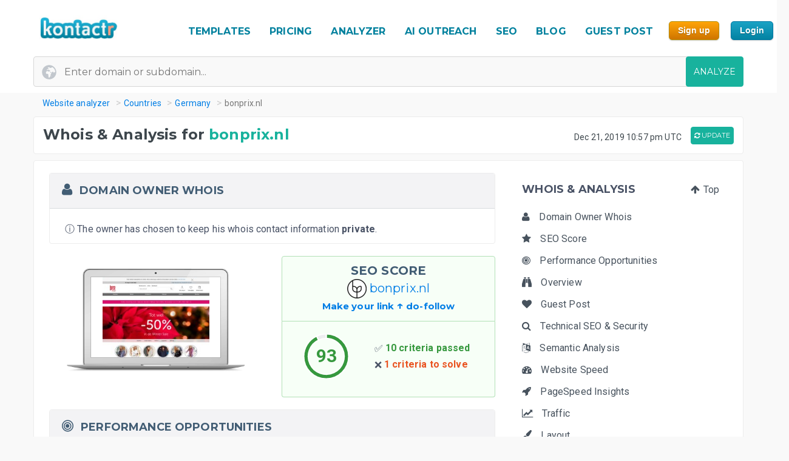

--- FILE ---
content_type: text/html; charset=UTF-8
request_url: https://kontactr.com/website/site/bonprix.nl
body_size: 24652
content:
<!DOCTYPE html>
<html lang="en">
<head>
    <meta charset="utf-8">
    <link rel="dns-prefetch" href="//www.google-analytics.com" /><link rel="dns-prefetch" href="//www.google.com" />
	<link rel="dns-prefetch" href="//fonts.googleapis.com" /><link rel="dns-prefetch" href="//fonts.gstatic.com" />
	<link rel="dns-prefetch" href="//d3vxmrleduyji.cloudfront.net" /><link rel="dns-prefetch" href="//static-maps.yandex.ru" />
	<link rel="dns-prefetch" href="//maps.googleapis.com" /><link rel="dns-prefetch" href="//image.thum.io" />
    <meta http-equiv="X-UA-Compatible" content="IE=edge">
    <meta name="viewport" content="width=device-width, initial-scale=1">
    <link rel="shortcut icon" href="https://d3vxmrleduyji.cloudfront.net/img/favicon-96410.png" />
    <title>bonprix.nl Domain Owner Whois and Analysis</title>
<meta name="description" content="Get complete Whois information for bonprix.nl. Find the domain owner contact information: address, phone number, email. See our in-depth analysis."/>
<meta property="og:url" content="https://kontactr.com/website/site/bonprix.nl"/>
<meta property="og:title" content="bonprix.nl Domain Owner Whois and Analysis"/>
<meta property="og:type" content="website" />
<meta property="og:description" content="Get complete Whois information for bonprix.nl. Find the domain owner contact information: address, phone number, email. See our in-depth analysis."/>
<meta property="og:image" content="https://kontactr.com/website/screenshots/c896961d3dd19e02a02f72e5c876aec1.png"/>
    	    	    	    <link rel="canonical" href="https://kontactr.com/website/site/bonprix.nl" />
	    		<link href='https://fonts.googleapis.com/css?family=Roboto:400,700' rel='stylesheet'>
	<link href='https://fonts.googleapis.com/css?family=Montserrat:400,700' rel='stylesheet'>
	<link href="https://d3vxmrleduyji.cloudfront.net/website/bootstrap-min.css" rel="stylesheet">
		<link rel="stylesheet" href="https://d3vxmrleduyji.cloudfront.net/css/font-awesome.min.css">
	<style>
		.navbar .col-4{max-width:29%;text-align:right}.navbar-nav li:hover a:before,.navbar-nav li.active a:before{display:none!important}.cs-table-action-bar{margin-bottom:0;padding:0}.cs-table-action-bar>li{vertical-align:middle;display:inline-block}@media(min-width:768px){.cs-table-action-bar>li{margin-left:15px}.home-image-feature{-webkit-transform:scale(1);transform:scale(1)}}.cs-searchbox{z-index:2}.cs-searchbox .search-wrapper{-webkit-transition:margin .25s ease;-webkit-transition:margin 0.25s ease;transition:margin 0.25s ease;position:relative}.cs-searchbox .search-wrapper input{display:block;font-size:14px;font-weight:700;min-width:304px;color:#666;width:100%;height:41px;margin:0;-webkit-box-sizing:border-box;box-sizing:border-box;padding:0 30px 0 15px;border-radius:.3rem;border:1px solid #e5e5e5}@media(max-width:600px){.table-card .card-header{font-size:.9rem;padding:.75rem}}.cs-searchbox .search-wrapper i{position:absolute;top:9px;font-size:16px;right:13px;cursor:pointer;color:#aaa;font-weight:400}.fm-page-title{background-color:#f9f9f9;-webkit-box-shadow:1px 0 10px 0 rgba(0,0,0,.07);box-shadow:1px 0 10px 0 rgba(0,0,0,.07);padding:12px 0}.fm-page-title h2{color:#797979;font-size:20px;font-weight:700;margin:0}.fm-page-title .description{color:#666;font-size:14px;font-weight:900;margin-right:10px}.breadcrumb-arrow{background:white;padding:6px 12px;border-radius:5px;color:#666;font-weight:700;margin-right:15px;border:1px solid #f1f1f1}.breadcrumb-arrow:hover{background:#fff}.kontactr-logo{height:60px}.nav-logo{padding:15px;overflow:hidden;width:214px}.nabvbar{background:#fff}.navbar-nav.navbar-right{-webkit-box-orient:horizontal;-webkit-box-direction:normal;-ms-flex-direction:row;flex-direction:row;position:absolute;top:5px;right:0}.navbar-expand-lg{position:relative;width:100%;top:0;z-index:1000;padding:0;background:#fff}.navbar-static-top{z-index:1000}.nav-navigation li{padding:10px 12px;text-align:center}.nav-navigation li span{margin-right:0!important;font-size:22px;margin-bottom:2px}.navbar-nav a{color:#666;font-size:17px;font-weight:500;line-height:15px;position:relative}.extra-margin{margin-right:5px}.navbar-nav a:hover,.navbar-nav li.active a{color:#18B29D!important}.navbar-nav li:hover a:before,.navbar-nav li.active a:before{position:absolute;content:'';width:30px;height:4px;background:#01819E;bottom:3px;left:0;right:0;margin:0 auto;border-radius:5px}.navbar-nav .dropdown-menu a:before,.navbar-nav li.active .dropdown-menu a:before{display:none}.navbar-nav .dropdown-menu a{color:#666}.navbar-nav .dropdown-menu a:hover{color:#222}.navbar-nav .dropdown-menu a.btn:hover{color:#fff}.offcanvas-nav .form-inline{display:none}.is-hidden{visibility:hidden}.navbar-right li:hover a:before,.navbar-right li.active a:before{display:none}.navbar-right{width:80px}.navbar-nav .dropdown-toggle::after{content:'\f107';font-family:'FontAwesome';margin-left:10px;border:none;vertical-align:0}.navbar-toggler{cursor:pointer;position:absolute;right:0;top:30px;font-size:2rem!important}.navbar-toggler:focus{outline:none}.navbar-toggler-icon:before{font-family:'FontAwesome';content:"\f0c9"}.navbar-toggler-icon:hover:before{color:#01819E}.navbar-nav .notifications{position:relative;padding:10px}.navbar-nav .notifications .dropdown-menu,.user-dropdown .dropdown-menu{-webkit-box-shadow:0 10px 10px 0 rgba(0,0,0,.25);box-shadow:0 10px 10px 0 rgba(0,0,0,.25);border-radius:5px;max-width:375px;min-width:305px}.navbar-nav .notifications .dropdown-toggle::after{display:none}.drop-icon{position:absolute;background:transparent;top:-8px;right:7%;font-size:30px;color:#fff}.notify-header{line-height:1.5;padding:10px;background:#18B29D;color:#fff;font-size:15px;font-weight:400;border-top-left-radius:5px;border-top-right-radius:5px;padding-left:20px}.notify-footer{padding:10px;background:#18B29D;color:#fff;font-size:12px;font-weight:400;border-bottom-left-radius:5px;border-bottom-right-radius:5px;text-align:center}.notify-footer p{color:#fff;font-size:12px;font-weight:400}.notify-footer span{color:#c9c9c9;font-size:14px;font-weight:900;margin-left:10px}.notifications .dropdown-menu a,.user-dropdown .dropdown-menu a{color:#333;font-size:14px;font-weight:400;white-space:normal}.navbar-nav .notifications .round{position:absolute;border-radius:50%;border-style:solid;border-width:3px;border-color:#fff;background-color:#01dc34;-webkit-box-shadow:0 0 8px 0 #000;box-shadow:0 0 8px 0 #000;width:10px;height:10px;left:50%;top:25%}.navbar-nav .notifications .notify{font-size:22px;vertical-align:middle}.user-name{color:#aaa;font-size:16px;font-weight:700}.user-profile img{border-radius:50%;background-color:#7777777d;width:28px;height:28px}.user-profile{width:50px;margin:0 auto;border-radius:100%}.user-profile::before{-webkit-animation:2.5s blow 0s linear infinite;animation:2.5s blow 0s linear infinite;position:absolute;content:'';width:45px;height:45px;top:8px;margin:0 auto;border-radius:50%;z-index:0}@-webkit-keyframes blow{0%{-webkit-box-shadow:0 0 0 0 rgba(24,117,240,.26);box-shadow:0 0 0 0 rgba(24,117,240,.26);opacity:1;-webkit-transform:scale3d(1,1,.5);transform:scale3d(1,1,.5)}50%{-webkit-box-shadow:0 0 0 10px rgba(24,117,240,.86);box-shadow:0 0 0 3px rgba(24,117,240,.86);opacity:1;-webkit-transform:scale3d(1,1,.5);transform:scale3d(1,1,.5)}100%{-webkit-box-shadow:0 0 0 20px rgba(24,117,240,.96);box-shadow:0 0 0 6px rgba(24,117,240,.96);opacity:0;-webkit-transform:scale3d(1,1,.5);transform:scale3d(1,1,.5)}}@keyframes  blow{0%{-webkit-box-shadow:0 0 0 0 rgba(24,117,240,.26);box-shadow:0 0 0 0 rgba(24,117,240,.26);opacity:1;-webkit-transform:scale3d(1,1,.5);transform:scale3d(1,1,.5)}50%{-webkit-box-shadow:0 0 0 10px rgba(24,117,240,.16);box-shadow:0 0 0 3px rgba(24,117,240,.16);opacity:1;-webkit-transform:scale3d(1,1,.5);transform:scale3d(1,1,.5)}100%{-webkit-box-shadow:0 0 0 20px rgba(24,117,240,.96);box-shadow:0 0 0 6px rgba(24,117,240,.96);opacity:0;-webkit-transform:scale3d(1,1,.5);transform:scale3d(1,1,.5)}}.progress-list{margin:0;padding:0;list-style:none;padding-top:20px}.progress-list li{margin-bottom:40px}.progress-list .last{margin-bottom:30px!important}.progress-list span{color:#333;font-size:12px;font-weight:400;position:relative;top:3px}.progress-line{width:100%;height:4px;background-color:rgba(55,63,82,.1);border-radius:5px}.bar{background-color:#EC8D08;width:60%;height:100%;border-radius:5px;-webkit-animation-timing-function:ease-in-out;animation-timing-function:ease-in-out}.bar2{-webkit-animation-name:increase2;animation-name:increase2;width:8%}.bar3{-webkit-animation-name:increase3;animation-name:increase3;width:80%}@-webkit-keyframes increase{from{width:1%}to{width:60%}}@keyframes  increase{from{width:1%}to{width:60%}}@-webkit-keyframes increase2{from{width:1%}to{width:8%}}@keyframes  increase2{from{width:1%}to{width:8%}}@-webkit-keyframes increase3{from{width:1%}to{width:80%}}@keyframes  increase3{from{width:1%}to{width:80%}}.dropdown-menu{border:0;-webkit-box-shadow:0 0 13px -3px rgba(0,0,0,.1);box-shadow:0 0 13px -3px rgba(0,0,0,.1);border-radius:5px;padding:0}.dropdown-menu a{font-size:14px;padding:21px;padding-left:20px;border-bottom:1px solid #ddd}.dropdown-menu a.btn{color:#fff;border-bottom:none;font-weight:700;text-transform:CAPITALIZE;padding-left:inherit;padding:5px 12px}.dropdown-item:focus,.dropdown-item:hover{background-color:#f5f5f5}.nav-drop-profile{min-width:160px}.dropdown-menu a .fa{margin-right:6px;color:#838383}@media(min-width:992px){.user-profile img{width:45px;height:45px}.fix-header .navbar-fixed-top{position:fixed}.navbar-top-links .dropdown-alerts,.navbar-top-links .dropdown-messages,.navbar-top-links .dropdown-tasks{margin-left:auto}@media (min-width:1200px){.navbar-right{position:unset!important}.home-image-feature{-webkit-transform:scale(1);transform:scale(1)}.home-text-right,.home-text-left{text-align:center!important}}@media (max-width:1200px){.table-responsive{display:block;width:100%;overflow-x:auto}.package-badge{position:absolute;top:0;left:0}.feature-icon{margin-top:0}.feature-title,.feature-title a{margin-bottom:5px}}@media(min-width:991px) and (max-width:1200px){.nav-navigation li{padding:3px}.navbar-nav a{font-size:17px}.navbar-right{width:8%;position:unset!important}#form-preview img{width:auto;height:auto;max-width:475px;position:relative;top:15px}.home-image-feature{-webkit-transform:scale(1);transform:scale(1)}}@media(max-width:991px){.topmenu{font-size:20px!important}.navbar-header{}.nav-navigation li{padding:10px 20px!important;border-bottom:1px dotted #ddd}.nav-navigation li:last-child{border-bottom:none}.navbar-nav li:hover a:before,.navbar-nav li.active a:before{display:none}.nav-navigation li:hover a{color:#01819E}.navbar-nav .notifications .round{width:9px;height:9px}.navbar-nav .notifications .notify{font-size:20px}.navbar-right{width:10%}.navbar-toggler-icon:focus,.navbar-toggle:focus{outline:none}.navbar-toggler{right:8%;top:25px}.navbar-toggler-public{right:0;z-index:1000}.navbar-nav a:hover,.navbar-nav li.active a{color:#01819E}.offcanvas-nav{margin-top:42px}.dropdown-item:focus,.dropdown-item:hover{background:transparent}.nav-navigation .dropdown-item span{font-size:12px}.user-profile img{border-radius:50%;background-color:#7777777d;width:33px;height:33px;border:3px solid #ddd}.user-dropdown{padding:10px}.fm-dashboard,.fm-forms,.fm-packages,.fm-package-features{padding-bottom:2px}.card .header-title{text-align:center}.modal-enter-name label{text-align:center;margin-top:0}.modal{padding-right:0!important}.fm-form-type .btn{padding:10px 15px;font-size:13px}.modal button.close{right:0;top:0}.create-form .fm-form-type,.modal-enter-name{padding:15px}.fm-page-button .btn i{padding:0}.fm-page-title h2{font-size:17px}.form-right{text-align:left}.col-xs-6{width:50%}.col-xs-7{width:55%}.col-xs-5{width:45%}.col-xs-9{width:75%}.col-xs-3{width:25%}.hidden-xs{display:none}table.table-bordered.dataTable tbody th,table.table-bordered.dataTable tbody td,table.table-bordered.dataTable thead th{text-align:center}div.dataTables_wrapper div.dataTables_length,div.dataTables_wrapper div.dataTables_filter,div.dataTables_wrapper div.dataTables_info,div.dataTables_wrapper div.dataTables_paginate{text-align:left}.dataTables_info{display:none}.form-tabletable-search .text-right{text-align:left}.form-table-search .dataTables_length,.form-table-search .dataTables_info{display:none}.cs-searchbox .search-wrapper input{min-width:100%}.table .text-center .btn{margin:20px 0}.table thead th,.table tfoot th{font-size:14px;font-weight:500}.table td{font-size:.8rem}.card-body{padding:15px}.card-body p,.card-body ul li{font-size:14px}.card-header h5{text-align:center}.package-btn{margin-bottom:30px}.package-service-list li{padding:15px}.package-icon{padding:5px}.content-card{margin-left:0;margin-bottom:0}.form-plans-change .text-right{text-align:left!important}.plan-buttons{padding:0;padding-bottom:10px;text-align:center}.plan-buttons li{padding-right:5px}.plan-buttons .btn{margin:3px;padding:9px;font-size:10px;width:100%}.form-edit{display:none}.download-form-link .fa{padding-right:0}#remember_me{display:none}.form-settings .checkbox{margin-left:20px}.form-plans-change{padding:15px}.form-plans-change .btn{padding:8px 10px;font-size:12px}.btn,.support-btns .btn,.btn-lg,.btn-sm{padding:9px 15px;font-size:13px}.form-introduction{padding:30px 0}.login-block .checkbox{margin-left:20px}.login-block-header h6{font-size:16px}.btn-lg{min-width:inherit}.modal-form{padding:10px}.table .text-center .btn,form .text-center .btn{margin-top:15px}.not-found{padding:50px 0}.navbar-nav .notifications .dropdown-menu,.user-dropdown .dropdown-menu{right:12%!important;top:69px}.nav-logo-public{text-align:left!important}#form-preview{display:none}.home-image-feature{-webkit-transform:scale3d(.9);transform:scale3d(.9)}}@media(max-width:767px){.navbar-right{width:40%;position:absolute!important;top:14px!important;right:4px!important}.form-card{margin:0 auto}.edit-image,.profile-img{text-align:center;margin:0}.form-header{color:#01819E!important}.fm-play:hover{-webkit-box-shadow:none;box-shadow:none}.login-block-header h1{font-size:25px}.navbar .col-4{min-width:100%;max-width:none;text-align:center}.nav-logo-public{text-align:left!important}.dropdown,.dropup{position:absolute;right:1%;top:15%}.navbar-toggler{right:10%}.navbar-toggler-public{right:0}#form-preview{display:none}.home-image-feature{-webkit-transform:scale3d(.85);transform:scale3d(.85)}.cd-side-nav>ul:last-of-type{display:none}.cd-side-nav{display:none!important}.menu-top-mobile{display:block!important}}@media (max-width:575px){.best-value-img,.best-value-label,.best-value-img-logged,.best-value-label-logged{display:none!important}.home-image-feature{-webkit-transform:scale3d(.7);transform:scale3d(.7)}.mobile_update_button{padding-top:25px!important;padding-left:0!important}#captcha_recaptcha_gif{width:210px;height:auto}}@media (max-width:468px){.level1 h1{font-size:30px!important}.level3{font-size:22px!important}.level2 h2{font-size:15px!important}.orangebutton{font-size:21px!important}#signup_free_text{display:none}#signup{left:0!important}.grey-block{padding:20px 40px!important}.white-block{padding:20px 40px!important}#google-recaptcha iframe{transform:scale(.8);-webkit-transform:scale(.8);transform-origin:0 0;-webkit-transform-origin:0 0}#google-recaptcha>div:nth-of-type(1){width:244px!important;height:63px!important}.home-image-feature{-webkit-transform:scale(.7);transform:scale(.7)}.grey-feature,.white-feature{padding:10px 10px!important}.home-title{text-align:center!important}}@media (max-width:400px){.fm-form-type .btn{width:100%}.navbar-toggler{right:16%}.navbar-toggler-public{right:0}.dropdown,.dropup{right:3%}.navbar-header img{max-width:160px;width:auto;height:auto}#form-preview{display:none}.pull-right{float:none!important}.home-image-feature{-webkit-transform:scale(.7);transform:scale(.7)}.grey-feature,.white-feature{padding:10px 10px!important}.home-title{text-align:center!important}}@media (max-width:340px){.login-block{text-align:center}.forgot-password-link{float:none;margin-bottom:15px;display:block}#form-preview{display:none}.home-image-feature{-webkit-transform:scale(.7);transform:scale(.7);position:relative}.grey-feature,.white-feature{padding:10px 10px!important}.home-title{text-align:center!important}}.fm-logo{background-color:#29b6f6;padding:17px 20px;font-size:1.375rem;font-weight:400;overflow:hidden}.sidebar-nav.light .fm-logo{background:#fff}.sidebar{width:250px;z-index:1400;position:fixed;top:0;height:100%;background-color:#fff;-webkit-box-shadow:0 2px 4px 0 rgba(0,0,0,.08);box-shadow:0 2px 4px 0 rgba(0,0,0,.08);overflow-y:auto}.sidebar-nav li a{font-size:.938rem;font-weight:500;display:block;color:#8b8d91;padding:13px 15px;text-decoration:none}.ion{margin-right:10px;font-size:1.1rem}.sidebar-nav{background:#313541}.sidebar-nav>ul{padding:0;margin:0;list-style:none;background:rgba(255,255,255,.1)}.sidebar-nav .metismenu{background:#313541;display:-webkit-box;display:-ms-flexbox;display:flex;-webkit-box-orient:vertical;-webkit-box-direction:normal;-ms-flex-direction:column;flex-direction:column}.sidebar-nav .metismenu li + li{margin-top:5px}.sidebar-nav .metismenu li:first-child{margin-top:5px}.sidebar-nav .metismenu li:last-child{margin-bottom:5px}.sidebar-nav .metismenu>li{display:-webkit-box;display:-ms-flexbox;display:flex;-webkit-box-orient:vertical;-webkit-box-direction:normal;-ms-flex-direction:column;flex-direction:column;position:relative}.sidebar-nav .metismenu a{position:relative;display:block;padding:13px 15px;color:#8b8d91;font-size:.938rem;outline-width:0;-webkit-transition:all .3s ease-out;transition:all .3s ease-out}@media(max-width:768px){.sidebar-nav .metismenu a{padding:8px 15px}}.sidebar-nav .metismenu ul a{padding:10px 15px 10px 30px}.sidebar-nav .metismenu ul ul a{padding:10px 15px 10px 45px}.sidebar-nav .metismenu li.active>a{color:#fff}.sidebar-nav .metismenu a:hover,.sidebar-nav .metismenu a:focus,.sidebar-nav .metismenu a:active{color:#fff;text-decoration:none}.sidebar-nav.light,.sidebar-nav.light .metismenu{background-color:#fff}.sidebar-nav.light ul{background:#fff}.sidebar-nav.light .metismenu a{color:#8b8d91}.sidebar-nav.light .metismenu li.active>a{color:#29b6f6}.sidebar-nav.light .metismenu a:hover,.sidebar-nav.light .metismenu a:focus,.sidebar-nav.light .metismenu a:active{color:#29b6f6}@media (min-width:767px){.content-wrapper .sidebar{width:60px;overflow:visible}.content-wrapper .metismenu .has-arrow::after{display:none}.content-wrapper .sidebar .hide-menu{display:none;width:180px;left:60px}.home-image-feature{-webkit-transform:scale(1);transform:scale(1)}}.mb-sidebar-close{color:#fff;margin-left:15px;display:none}.mb-sidebar-close.show{display:inline-block}.mb-sidebar-close a{color:inherit}@media(min-width:768px){.mb-sidebar-close{display:none}}.right-sidebar{position:fixed;right:0;z-index:999;background:#fff;top:0;height:100%;-webkit-box-shadow:5px 1px 40px rgba(0,0,0,.4);box-shadow:5px 1px 40px rgba(0,0,0,.4);-webkit-transition:-webkit-transform 0.25s cubic-bezier(0,0,.3,1);transition:-webkit-transform 0.25s cubic-bezier(0,0,.3,1);transition:transform 0.25s cubic-bezier(0,0,.3,1);transition:transform 0.25s cubic-bezier(0,0,.3,1),-webkit-transform 0.25s cubic-bezier(0,0,.3,1);width:100%;margin-top:90px;max-width:370px;height:100%;-webkit-transform:translateX(100%);transform:translateX(100%);display:-webkit-box;display:-ms-flexbox;display:flex;-webkit-box-orient:vertical;-webkit-box-direction:normal;-ms-flex-direction:column;flex-direction:column;overflow-y:auto}.shw-rside{-webkit-transform:none;transform:none;border-top-left-radius:5px}.right-sidebar .card-header{display:block;border-radius:0;background-color:#666;height:40px;color:#fff;padding:12px 30px;font-size:18px;font-weight:400}.right-sidebar .right-side-toggle{font-size:1.8rem;margin-top:-6px;float:right;cursor:pointer}.datatables thead{background:#01819E}.sorting_1:before{position:absolute;content:'';width:4px;height:0%;background:#01819E;left:0;top:0}.fm-dashboard .table-bordered td{position:relative}.fm-dashboard .table-bordered tr:hover td{color:#2e2e2e}.fm-dashboard .table-bordered tr:hover .sorting_1:before{height:100%}.fm-dashboard .table-bordered tr:hover,.fm-dashboard .table-bordered tr:focus{box-shadow:1px 3px 6px 0 rgba(0,0,0,.2);-webkit-box-shadow:1px 3px 6px 0 rgba(0,0,0,.2)}.right-side-toggle{font-size:1.3rem}.navbar-expand-lg .navbar-nav .dropdown-menu-right{right:0;left:auto;border:1px solid #18B29D;border-radius:7px}.navbar-expand-lg .navbar-nav .dropdown-menu{position:absolute}.sidebar-toggle-btn{color:#fff;font-size:25px;margin-left:50px}@media(min-width:768px){.sidebar-toggle-btn{display:none}}@media(max-width:767px){.sidebar{-webkit-transform:translateX(-250px);transform:translateX(-250px);-webkit-transition:-webkit-transform 0.25s cubic-bezier(0,0,.3,1);transition:-webkit-transform 0.25s cubic-bezier(0,0,.3,1);transition:transform 0.25s cubic-bezier(0,0,.3,1);transition:transform 0.25s cubic-bezier(0,0,.3,1),-webkit-transform 0.25s cubic-bezier(0,0,.3,1)}.sidebar.sidebar-toggle{-webkit-transform:translateX(0);transform:translateX(0)}}.nav-second-level>li{width:100%}@media (min-width:768px){.content-wrapper .ion{font-size:1.7rem}.content-wrapper .sidebar .sidebar-nav{position:absolute;overflow:hidden}.content-wrapper .sidebar .sidebar-nav .nav-second-level{position:absolute;z-index:999999}.content-wrapper .sidebar .user-profile{width:60px}.content-wrapper .sidebar .nav-small-cap,.content-wrapper .sidebar li span span{display:none}.content-wrapper .sidebar #side-menu>li>a{padding:15px 17px 15px 20px}.content-wrapper .sidebar li:hover .nav-second-level,.content-wrapper .sidebar li:hover .nav-second-level.collapse li,.content-wrapper .sidebar li:hover .nav-second-level.in{display:block}.content-wrapper .sidebar .nav-second-level{position:absolute;left:60px;background:#313541;width:220px;opacity:1;padding-bottom:10px;display:none}.content-wrapper .sidebar .nav-second-level li{background:#313541}.content-wrapper .sidebar .nav-second-level>li>a{padding-left:30px;background:#313541}.content-wrapper .top-left-part{width:60px}.navbar-top-links .dropdown-alerts,.navbar-top-links .dropdown-messages,.navbar-top-links .dropdown-tasks{margin-left:auto}.content-wrapper.fix-sidebar .navbar-left,.fix-sidebar.content-wrapper .navbar-left{margin-left:60px!important}.content-wrapper.fix-sidebar .sidebar,.fix-sidebar.content-wrapper .sidebar{position:fixed}.content-wrapper.fix-sidebar .sidebar .sidebar-nav,.fix-sidebar.content-wrapper .sidebar .sidebar-nav{position:absolute}.content-wrapper.fix-sidebar .sidebar .sidebar-nav .nav-second-level,.fix-sidebar.content-wrapper .sidebar .sidebar-nav .nav-second-level{position:absolute;z-index:99999}}.btn{-webkit-appearance:none!important}@media(max-width:767px){.navbar-header{}.navbar-nav .notifications .round{width:9px;height:9px}.navbar-nav .notifications .notify{font-size:20px}.navbar-right{width:40%}.navbar-collapse-public{max-width:100%}.form-control:disabled, .form-control[readonly]{background-color:#f3f3f3}.build-wrap .form-control{background-color:#fff;}@media(max-width:468px){.ui-pnotify.ui-pnotify-fade-normal.ui-pnotify.ui-pnotify-move{margin:auto 0!important;padding:20px!important;font-size:14px!important;}}@media  all and (max-width:991px){.navbar-nav{width:88%}}@media (max-width: 400px) {
		.navbar-header img { 
			width:129px;
			height:42px;
			position: relative!important;
			top:1px!important;
		}
	}
	@media (max-width: 991px) {
		.navbar-nav {
		    width: unset;
		}
	}
	.justify-content-between{-webkit-box-pack:justify!important;-ms-flex-pack:justify!important;justify-content:space-between!important}.nav-logo{padding:15px;overflow:hidden;width:214px}.nav-link,.form-tabs .nav-link.active{color:#4786ff;border:none}.topmenu{font-size:16px!important;font-weight:700!important;text-decoration:none!important;text-transform:uppercase!important;color:#01819e!important}.fa-round{background:#fff;width:35px;height:35px;text-align:center;border-radius:50%;padding:9px;margin-right:10px;color:#ddd;border:1px solid #ddd}.form-tabs .nav-link.active .fa-round{background:#4786ff;color:#fff;border:1px solid #4786ff}@media(max-width:768px){.nav-link{padding:0}}.nav-link,.nav-tabs .nav-link.active{color:#ee8e07}.nav-tabs .nav-link{border-top-left-radius:.5em;border-top-right-radius:.5em;background-color:#ededed}.navbar-toggler{cursor:pointer;position:absolute;right:0;top:30px;font-size:2rem!important}.navbar-toggler:focus{outline:none}.navbar-toggler-icon:before{font-family:'FontAwesome';content:"\f0c9"}.navbar-toggler-icon:hover:before{color:#01819E}.navbar-toggler-icon:focus,.navbar-toggle:focus{outline:none}.navbar-toggler{right:8%;top:25px}.navbar-toggler-public{right:0;z-index:1000}.navbar-toggler{right:10%}.navbar-toggler-public{right:0}#form-preview{display:none}.navbar-toggler{right:16%}.navbar-toggler-public{right:0}
	</style>
		<link href="https://d3vxmrleduyji.cloudfront.net/website/style-min.css" rel="stylesheet">
		<style>
		.modul .titleh {
			padding-right:0;
		}
		.navbar-nav>li>a {text-decoration: none!important;}
	 .navbar-nav>li>a:hover {text-decoration: none!important;}
	 .popup .bar {width:100%;}
	 @media (max-width: 767px) {
		 .navbar-nav .open .dropdown-menu { position:relative;top:13px!important;right:253px!important;background-color:#fff; }
		 .fa_big_profile {top:3px!important;}
	 }
	 @media (max-width: 991px) {
		 .navbar-toggler {
		 	display:block!important;
			position: absolute;
			right: 50px;
			top: 25px;
			z-index:-10;
     	}
     	.navbar-fixed-top .navbar-collapse { max-height:unset;width:100%;}
     	.nav-navigation li {
		    padding: 10px 20px!important;
		    border-bottom: 1px dotted #ddd;
		}
	 }
	 .myButton {
		box-shadow:inset 0px 1px 0px 0px #fce2c1;
		background:linear-gradient(to bottom, #ffc477 5%, #fb9e25 100%);
		background-color:#ffc477;
		border-radius:6px;
		border:1px solid #eeb44f;
		display:inline-block;
		cursor:pointer;
		color:#ffffff;
		font-family:Arial;
		font-size:15px;
		font-weight:bold;
		padding:6px 24px;
		text-decoration:none;
		text-shadow:0px 1px 0px #cc9f52;
	}
	.myButton:hover {
		background:linear-gradient(to bottom, #fb9e25 5%, #ffc477 100%);
		background-color:#fb9e25;
	}
	html {
	  scroll-behavior: smooth;
	}
	</style>
</head>

<body>

<a href="#" class="mobilebutton"><img data-src="https://d3vxmrleduyji.cloudfront.net/img/mobilemenu.png" alt="mobile" class="lazy"></a>
<div id="top"></div>

<style>
	#credit_code { width:55%;position:relative;top:5px;background:#f9f9f9 url(/website/img/tickt.png) no-repeat 13px 13px; }
	@media (max-width: 768px) {
		#credit_code {
			background:0 0;
		}
	}
</style>

<button onclick="topFunction()" id="myBtn" class="myButton" style="position:fixed;z-index:10000;bottom:30px;right:20px;display:none;" title="Go to top">Top</button>

<!-- START HEADER -->
<div id="header" style="margin-bottom:10px;">
    <div class="container">
        <div class="row">

            <div class="col-md-2">
                <ul class="menulogo">
                    <li class="logo"><a href="/"><img data-src="https://d3vxmrleduyji.cloudfront.net/img/logo.jpg" alt="Kontactr" width="129" height="42" class="lazy" style="position:relative;top:10px;"></a></li>
                </ul>
            </div>
            <div class="col-md-10">
                    <ul class="menu" style="position: relative;top: 22px;">
				
				<li class="nav-item" style="padding:10px 5px;"><a class="nav-link topmenu" href="https://kontactr.com/form-builder-templates">TEMPLATES</a></li>
				
				<li class="nav-item" style="padding:10px 5px;"><a class="nav-link topmenu" href="https://kontactr.com/pricing">PRICING</a></li>
				
				<li class="nav-item extra-margin" style="padding:10px 5px;"><a class="nav-link topmenu" href="https://kontactr.com/website/">ANALYZER</a></li>
				
				<li class="nav-item extra-margin" style="padding:10px 5px;"><a class="nav-link topmenu" href="https://kontactr.com/ai-outreach">AI OUTREACH</a></li>

				<li class="nav-item extra-margin" style="padding:10px 5px;"><a class="nav-link topmenu" href="https://kontactr.com/blog/the-ultimate-guide-to-general-seo">SEO</a></li>
				
				<li class="nav-item extra-margin" style="padding:10px 5px;"><a class="nav-link topmenu" href="https://kontactr.com/blog/">BLOG</a></li>
				
				<li class="nav-item extra-margin" style="padding:10px 5px;"><a class="nav-link topmenu" href="https://kontactr.com/guest-post">GUEST POST</a></li>
				
				<li class="nav-item" id="nav-item-sign-up" style="padding:10px 5px;"><input value="Sign up" class="orangebutton-small orangebutton-small-header" onclick="window.location='https://kontactr.com/register?p=basic&name=bonprix.nl';" type="submit" style="position:relative;top:-2px;"></li>
				
				<li class="nav-item" style="padding:10px 5px;"><input value="Login" class="bluebutton-small" onclick="window.location='/login';" type="submit" style="position:relative;top:-2px;"></li>
                    </ul>
                                            </div>
			
        </div>
                
                
        				   <div class="search index-top-search" style="margin-left:-15px;">
                        <form action="https://kontactr.com/website/ajax/search" id="general-search-form" class="searchform" style="min-width:320px;">
                            <input type="text" name="url" id="url" class="form-control searchinput searchinput-paste"  placeholder="Enter domain or subdomain...">
                                                        <button type="submit" id="search-button" class="btn btn-primary searchbutton" style="border-radius:4px;right:-15px;">ANALYZE</button>
                        </form>
                    </div>
				            </div>
</div>
<!-- END HEADER -->








    <div class="container breadcrumb-hide">
        <ol class="breadcrumb" itemscope itemtype="http://schema.org/BreadcrumbList">
            <li itemprop="itemListElement" itemscope itemtype="http://schema.org/ListItem"><a href="https://kontactr.com/website" itemprop="item" class="link-resolve"><span itemprop="name">Website analyzer</span></a><meta itemprop="position" content="1" /></li>
            <li itemprop="itemListElement" itemscope itemtype="http://schema.org/ListItem"><a href="https://kontactr.com/website/country" itemprop="item" class="link-resolve"><span itemprop="name">Countries</span></a><meta itemprop="position" content="2" /></li>
                        <li itemprop="itemListElement" itemscope itemtype="http://schema.org/ListItem"><a href="https://kontactr.com/website/country/germany" itemprop="item" class="link-resolve"><span itemprop="name">Germany</span></a><meta itemprop="position" content="3" /></li>
                        <li itemprop="itemListElement" itemscope itemtype="http://schema.org/ListItem" class="active"><span itemprop="name" class="link-resolve">bonprix.nl</span>
                        <meta itemprop="position" content="4" />
                        </li>
        </ol>
    </div>
	
	
	<div id="mobile-fixed-menu">
        <a href="#" class="mobile-menu-button"><img data-src="https://d3vxmrleduyji.cloudfront.net/img/mobilemenu.png" alt="Mobile menu" class="lazy"></a>
                <a href="https://kontactr.com/website" class="logo"><img data-src="https://d3vxmrleduyji.cloudfront.net/img/logo.jpg" alt="Kontactr" width="129" height="42" class="lazy" style="position:relative;top:10px;"></a>
    </div>

    <!-- Start Sticky Menu Mobile-->
    <ul class="stickymenu-mobile">
	            <li><a href="/form-builder-templates">TEMPLATES</a></li>
        <li><a href="/pricing">PRICING</a></li>
        <li><a href="/website/">ANALYZER</a></li>
        <li><a href="/ai-outreach">AI OUTREACH</a></li>
        <li><a href="/blog/">BLOG</a></li>
        <li><a href="/guest-post">GUEST POST</a></li>
        <li><a href="/register?p=basic">SIGN UP</a></li>
        <li><a href="/login">LOGIN</a></li>
    </ul>
    <!-- End Sticky Menu Mobile -->

    	
	    	
    <!-- START STAT TITLE -->
    <style>
	@media (max-width: 768px) {
		#h1domain {
			font-size:21px;
		}
	} 
	</style>
    <div class="stattitle container" style="padding:15px 0;">
        <div class="col-md-8">
            <h1>Whois & Analysis for <span style="color:#18b29d;" id="h1domain">bonprix.nl</span></h1>
        </div>
        <div class="col-md-4">
                    <div class="re-analyze" style="width:100%;">
                <div style="display: inline-block;vertical-align: middle;text-align:center;"><span style="font-family:'Roboto', sans-serif;position:relative;top:3px;" class="link-resolve">Dec 21, 2019 10:57 pm UTC</span></div>
                					  					  <div style="display: inline-block;vertical-align: middle;width:82px;"><button id="re-analyze" type="submit" class="update-button margin-l-10" data-url="https://kontactr.com/website/ajax/re-analyze" data-name="bonprix.nl" style="padding:0 5px 0 5px;font-weight:400;margin-left:0;"><i class="fa fa-refresh margin-l-2"></i> UPDATE</button></div>
					  				            </div>
        </div>

    </div>
    <!-- END STAT TITLE -->
    
   
    
    
    <!-- Start Content -->
    <div class="container content analyze-container">

        		
        <!-- Start Content Sol -->
        <div class="content-sol col-md-8">

				            <div class="analyze-group" id="contact">
                <!-- Start Server Info -->
                <div class="row">

                    <div class="modul">

                        <div class="titleh">
                            <h2 class="details-page"><i class="fa fa-user" style="padding-right:12px;font-size:22px;"></i>DOMAIN OWNER WHOIS</h2>
                                                    </div>
								<div class="padding-10 clearfix" style="padding-top:20px;">
									<div class="col-md-12"><span data-tooltip2="Informative">&#9432;</span> 
									The owner has chosen to keep his whois contact information <span class="bold-text">private</span>.
									</div>
								</div>
                    </div>

                </div>
                <!-- End Server Info -->
            </div>
                     

            <!-- Start General -->
            <div class="general" style="margin-bottom:0;" id="SEOscore">
                <div class="col-md-6">
	                <div class="div_img_img2">
			            <img class="img1 lazy" data-src="https://d3vxmrleduyji.cloudfront.net/img/laptop-full.png" alt="Desktop screen" width="331" height="175">
	                    	                        <img data-src="https://kontactr.com/website/screenshots/c896961d3dd19e02a02f72e5c876aec1.png" class="website-screenshot img2 lazy" id="website-screenshot" alt="Desktop screenshot for bonprix.nl" width="176" height="132" />
	                    	                </div>
        	       </div>
        	               	    	   <div class="col-md-6">
	        	    	   <div class="modul" style="border:0;">
		        	    	   <div class="titleh" style="text-align: center;border: 1px solid #b2e0b6;background-color: #f7fff7; padding: 10px;">
			        	    	   <h2 style="font-size:20px;font-weight:700;">SEO SCORE</h2>
		        	    	       <a href="https://bonprix.nl" target="_blank"rel="nofollow"  style="font-weight:400;font-size:20px;line-height:1.4em;"><img alt="" class="lazy" data-src="https://favicon.yandex.net/favicon/bonprix.nl?size=32" style="display: inline-block;vertical-align:-10px;margin-right:5px;">bonprix.nl</a><br />
		        	    	       		        	    	       <a href="https://buy.stripe.com/bIYg12d5navoeaI3d7" target="_blank" rel="nofollow" style="font-size: 15px;font-weight:700;">Make your link <span style="font-weight:700;font-size: 18px;">&#8593</span> do-follow</a>
		        	    	       		        	    	       			        	   </div>
			        	   <div class="row" style="background-color:#f7fff7;border: 1px solid #b2e0b6;  border-bottom-left-radius: 4px;border-bottom-right-radius: 4px;border-top:0;">
				        	   <div class="col-xs-4">
				        	    	   <div style="padding:20px;">
				        	    	    		<canvas id="seo-score-doughnut" width="75" height="75" style="width: 75px; height: 75px;z-index: 1;"></canvas>
				        	    	    		<div style="font-weight:700;position: absolute;top: 43px; left: 56px;  z-index: 2;font-size:30px;color:#36983E;">93</div>
				        	    	   </div>
				        	   </div>
				        	   
				        	   <div class="col-xs-8">
					        	    <div style="padding:20px; padding-top:30px; ">
					        	  							        	  		<p><span style="position: relative;top: 1px;">&#9989;</span> <span style="color:#36983E;font-weight:700;"> 10  <span class="criteria">criteria </span>passed</span><br />
					        	  							        	  							        	  		<span style="position: relative;top: 1px;">&#10060;</span> <span style="color:#E95321;font-weight:700;">1 <span class="criteria">criteria </span>to solve</span></p>
					        	  							        	    </div>
				        	   </div>
			        	   </div>
	        	    	   </div>
	        	   </div>
                <div class="clearfix"></div>
            </div>
            <!-- End General -->
            
                        
             			
            
                                     <div class="analyze-group" id="opportunities">
	            <div class="row">
		            <div class="modul">
                        <div class="titleh">
                            <h2 class="details-page"><i class="fa fa-bullseye" style="padding-right:12px;font-size:22px;"></i>PERFORMANCE OPPORTUNITIES</h2>
                        </div>
						<div class="modul-list" style="margin-bottom:-5px;">
						                                                                                                                                                                           	                        <div class="row  " style="margin-bottom:10px;">
	                         <div class="col-sm-12">
		                         <a href="#" class="akordiyon opportunity"><i class="fa fa-check-circle" style="font-size:18px;margin-right:8px;color:#1DAFD4;"></i><div class="title-opportunity">Consider adding a robots.txt file in your web server's root directory.</div><img data-src="https://d3vxmrleduyji.cloudfront.net/img/arrow.png" alt="Arrow" class="icon lazy"></a>
								<div class="akordiyon-div" style="display:none;">
									<p>The <a href="https://neilpatel.com/blog/robots-txt/" target="_blank" rel="nofollow">robots.txt</a> file is a simple text file placed on your web server which tells webcrawlers like Googlebot if they should access a file or not.</p>
									<p>Improper usage of the robots.txt file can hurt your ranking. The robots.txt file controls how search engine robots see and interact with your webpages.</p>
									<p>This file is mentioned in several of the <a href="https://support.google.com/webmasters/answer/35769?hl=en" target="_blank" rel="nofollow">Google guidelines</a>. This file, and the bots they interact with, are fundamental parts of how search engines work.</p>
								</div>
							</div>
                            </div>
                                                                                                                                                                                                                                                              
						</div>
								            </div>
	            </div>
             </div>
                          
                         
            
            <div class="analyze-group" id="general">
	            <div class="row">
		            <div class="modul">
                        <div class="titleh">
                            <h2 class="details-page"><i class="fa fa-binoculars" style="padding-right:12px;font-size:22px;"></i>OVERVIEW</h2>
                                                    </div>

                        <div class="modul-list">
	                        	                        <div class="row">
		                         <div class="col-sm-3 list-title">&bullet; Domain Owner</div>
	                             <div class="col-sm-9">
		                            <span class="bold-text">Private</span>
		                         </div>
	                        </div>
					       	                        	                        <div class="row">
	                         <div class="col-sm-3 list-title">&bullet;  Category </div>
	                         <div class="col-sm-9">
		                         		                         	<span class="bold-text">Shopping<span style="font-weight:300;">&nbsp;&nbsp;>&nbsp;</span>
Style & Fashion<span style="font-weight:300;">&nbsp;&nbsp;>&nbsp;</span>
Fashion<span style="font-weight:300;">&nbsp;&nbsp;>&nbsp;</span>
Accessories</span>
		                         		                     </div>
                            </div>
	                        	                                                    <div class="row">
	                         <div class="col-sm-3 list-title">&bullet; Online since</div>
	                         <div class="col-sm-9">	                            July 2, 2003
	                            	                             <a href="https://web.archive.org/web/*/bonprix.nl" rel="nofollow" target="_blank" style="margin-left:5px;">Explore Wayback Machine <i class="fa fa-external-link" aria-hidden="true"></i></a>
		                        </div>
                            </div>
                                                        	                    	                    <div class="row">
	                         <div class="col-sm-3 list-title">&bullet; Alexa Rank</div>
	                         <div class="col-sm-9"><a href="#alexa" class="active-link smoothscroll">#173.754</a>, bonprix.nl is in the world's <span class="bold-text">top 1 million</span> websites
	                         	                         </div>
	                    </div>
	                    	                    
	                                            
                        
                        </div>
		            </div>
	            </div>
            </div>
            
            <!-- Start Guest Posting Services -->
            <div class="analyze-group" id="kontactr">
                <div class="row">

                    <div class="modul">

                        <div class="titleh" style="background-color:#ffdfa8;">
                            <h2 class="details-page"><i class="fa fa-heart" style="padding-right:12px;font-size:22px;"></i>GUEST POST TO SUPERCHARGE YOUR SEO</h2>
                        </div>

                        <div class="padding-20 mobile-padding clearfix" style="background-color:#fffaf1;">
                            <div class="col-md-5" style="text-align:center;">
                                <a href="https://kontactr.com/guest-post" target="_blank"><img data-src="https://d3vxmrleduyji.cloudfront.net/img/5046697.jpg" alt="Guest Posting Rocket" width="300" height="200" class="lazy" border="0"></a>
                            </div>
                            <div class="col-md-7">
                                <div class="meter-deger" style="margin-top:10px;margin-left:20px;">
                                    <p>Boost bonprix.nl's SEO with Kontactr's <span style="font-weight:700">Guest Posting</span>.</p>
	                                <p>Secure high-authority, do-follow backlinks from our trusted site&#8212;<span style="font-weight:700">DA44 domain authority and PA55 homepage and blog pages</span>.</p>
                                    <p>Perfect for webmasters seeking higher search rankings and increased organic traffic.</p>
                                    <p>Simple, quick, and effective.</p>
                                    <p style="text-align:center;"><input value="LEARN MORE" class="orangebutton-small" type="submit" onclick="window.open('https://kontactr.com/guest-post', '_blank');"><br /><span class="italic-text" style="font-size:14px;">opens a new window</span></p>
                                </div>
                            </div>
                        </div>


                    </div>

                </div>
            </div>
            <!-- End Guest Posting Services -->
            
            <div class="analyze-group" id="SEO">
                <!-- Start Meta Info -->
                <div class="row">

                    <div class="modul">
                        <div class="titleh">
                            <h2 class="details-page"><i class="fa fa-search" style="padding-right:12px;font-size:22px;"></i>TECHNICAL SEO & SECURITY</h2>
                                                    </div>

                        <div class="modul-list">
	                        	                        <div class="row">
	                         <div class="col-sm-3 list-title"> <span data-tooltip4="To solve">&#10060;</span>  SSL Certificate</div>
	                         <div class="col-sm-9">
	                          This website is not SSL secured (HTTPS), the certificate issued by DigiCert Inc has expired on December  9, 2020. 	                         </div>
	                    	</div>
                            <div class="row">
                                <div class="col-sm-3 list-title"> <span data-tooltip3="Passed">&#9989;</span>  Title Tag</div>
                                <div class="col-sm-9" style="word-break:break-word;"> <span class="bold-text">Voordelige mode, schoenen en woonitems in de online-shop van bonprix</span>  <br/><span style="font-weight:400;" class="link-resolve">Length:</span>
	                                	                                <span style="color:#36983E;" class="link-resolve">
	                                	                                <span class="bold-text">68</span>
	                                </span>
	                                <span class="link-resolve"> (recommended: 10 to 70)</span></div>
                            </div>
                            <div class="row">
                                <div class="col-sm-3 list-title"> <span data-tooltip3="Passed">&#9989;</span>  Meta Description</div>
                                <div class="col-sm-9" style="word-break:break-word;"> In de online-shop van bonprix vind je voordelige damesmode, heren- en kinderkleding, schoenen, ondermode en woonaccessoires  <br/><span style="font-weight:400;" class="link-resolve">Length:</span>
	                                	                                <span style="color:#36983E;" class="link-resolve">
	                                	                                <span class="bold-text link-resolve">123</span></span> <span class="link-resolve">(recommended: 50 to 160)</span></div>
                            </div>
                           <div class="row">
                                <div class="col-sm-3 list-title"><span data-tooltip2="Informative">&#9432;</span> Google preview</div>
                                <div class="col-sm-9" style="word-break:break-word;">
	                                <span style="font-size:12px;" class="bold-text">Desktop Version</span>
	                                <div class="google-preview-desktop-version">
		                                <p>Voordelige mode, schoenen en woonitems in de online-shop van bonprix</p>
		                                <p>https://bonprix.nl</p>
		                                <p>In de online-shop van bonprix vind je voordelige damesmode, heren- en kinderkleding, schoenen, ondermode en woonaccessoires</p>
	                                </div>
	                                <span style="font-size:12px;" class="bold-text">Mobile Version</span>
	                                <div class="google-preview-mobile-version">
		                                <p style="margin-bottom:3px;"><img alt="" class="lazy" data-src="https://favicon.yandex.net/favicon/bonprix.nl" style="vertical-align:-4px;"> https://bonprix.nl</p>
		                                <p style="margin-bottom:3px;">Voordelige mode, schoenen en woonitems in de online-shop van bonprix</p>
		                                <p style="margin-bottom:3px;">In de online-shop van bonprix vind je voordelige damesmode, heren- en kinderkleding, schoenen, ondermode en woonaccessoires</p>
	                                </div>
	                            </div>
                            </div>
                            <div class="row">
                                <div class="col-sm-3 list-title"> <span data-tooltip3="Passed">&#9989;</span>  Encoding</div>
                                <div class="col-sm-9"> <span style="color:#36983E;" class="bold-text">Great</span>, language/character encoding is specified: utf-8 </div>
                            </div>
                                                                                    <div class="row">
                                <div class="col-sm-3 list-title"><span data-tooltip2="Informative">&#9432;</span> Hreflang Tags</div>
                                <div class="col-sm-9">
	                                <div class="table-responsive">
                                        <table class="table table-striped">
                                            <tbody>
	                                            <thead class="tabletitle">
                                                <tr>
                                                    <td><span class="link-resolve">Alternate URL</span></td>
                                                    <td><span class="link-resolve">Hreflang</span></td>
                                                </tr>
                                                </thead>
                                                											  											  	                                            <tr  >
		                                            <td><a href="https://www.bonprix.de/" target="_blank" rel="nofollow" class="link-resolve">https://www.bonprix.de/</td>
		                                            <td><span class="link-resolve">de-DE</span></td>
	                                            </tr>
	                                            	                                            	                                            											  	                                            <tr  >
		                                            <td><a href="https://www.bonprix.fr/" target="_blank" rel="nofollow" class="link-resolve">https://www.bonprix.fr/</td>
		                                            <td><span class="link-resolve">fr-FR</span></td>
	                                            </tr>
	                                            	                                            	                                            											  	                                            <tr  >
		                                            <td><a href="https://www.bonprix.it/" target="_blank" rel="nofollow" class="link-resolve">https://www.bonprix.it/</td>
		                                            <td><span class="link-resolve">it-IT</span></td>
	                                            </tr>
	                                            	                                            	                                            											  	                                            <tr  >
		                                            <td><a href="https://www.bonprix.nl/" target="_blank" rel="nofollow" class="link-resolve">https://www.bonprix.nl/</td>
		                                            <td><span class="link-resolve">nl-NL</span></td>
	                                            </tr>
	                                            	                                            	                                            											  	                                            <tr  >
		                                            <td><a href="https://www.bonprix.ch/" target="_blank" rel="nofollow" class="link-resolve">https://www.bonprix.ch/</td>
		                                            <td><span class="link-resolve">de-CH</span></td>
	                                            </tr>
	                                            	                                            	                                            											  	                                            <tr  class="hidden"  >
		                                            <td><a href="https://www.bonprix-wa.be/" target="_blank" rel="nofollow" class="link-resolve">https://www.bonprix-wa.be/</td>
		                                            <td><span class="link-resolve">fr-BE</span></td>
	                                            </tr>
	                                            	                                            	                                            											  	                                            <tr  class="hidden"  >
		                                            <td><a href="https://www.bonprix-fl.be/" target="_blank" rel="nofollow" class="link-resolve">https://www.bonprix-fl.be/</td>
		                                            <td><span class="link-resolve">nl-BE</span></td>
	                                            </tr>
	                                            	                                            	                                            											  	                                            <tr  class="hidden"  >
		                                            <td><a href="https://www.bonprix.at/" target="_blank" rel="nofollow" class="link-resolve">https://www.bonprix.at/</td>
		                                            <td><span class="link-resolve">de-AT</span></td>
	                                            </tr>
	                                            	                                            	                                            											  	                                            <tr  class="hidden"  >
		                                            <td><a href="https://www.bonprix.ru/" target="_blank" rel="nofollow" class="link-resolve">https://www.bonprix.ru/</td>
		                                            <td><span class="link-resolve">ru-RU</span></td>
	                                            </tr>
	                                            	                                            	                                            											  	                                            <tr  class="hidden"  >
		                                            <td><a href="https://www.bonprix.se/" target="_blank" rel="nofollow" class="link-resolve">https://www.bonprix.se/</td>
		                                            <td><span class="link-resolve">sv-SE</span></td>
	                                            </tr>
	                                            	                                            	                                            											  	                                            <tr  class="hidden"  >
		                                            <td><a href="https://www.bonprix.no/" target="_blank" rel="nofollow" class="link-resolve">https://www.bonprix.no/</td>
		                                            <td><span class="link-resolve">no-NO</span></td>
	                                            </tr>
	                                            	                                            	                                            											  	                                            <tr  class="hidden"  >
		                                            <td><a href="https://fr.bonprix.ch/" target="_blank" rel="nofollow" class="link-resolve">https://fr.bonprix.ch/</td>
		                                            <td><span class="link-resolve">fr-CH</span></td>
	                                            </tr>
	                                            	                                            	                                            											  	                                            <tr  class="hidden"  >
		                                            <td><a href="https://www.bonprix.cz/" target="_blank" rel="nofollow" class="link-resolve">https://www.bonprix.cz/</td>
		                                            <td><span class="link-resolve">cs-CZ</span></td>
	                                            </tr>
	                                            	                                            	                                            											  	                                            	                                            											  	                                            	                                            											  	                                            	                                            											  	                                            	                                            											  	                                            	                                            											  	                                            	                                            											  	                                            	                                                                                        </tbody>
                                        </table>
                                                                                        <div class="more-grp">
                                                    <a href="#" class="button-small see-more-table">SEE MORE</a>
                                                </div>
                                                                            </div>
                                </div>
                            </div>
                                                                                    <div class="row">
                                <div class="col-sm-3 list-title"> <span data-tooltip3="Passed">&#9989;</span>  URL Resolve</div>
                                <div class="col-sm-9">
	                                <p>
		                            	                                <span style="color:#36983E;" class="bold-text">Great</span>, a redirect is in place to redirect traffic from your non-preferred domain. All versions of your page point to the same URL.
	                                		                            </p>

	                                <div class="table-responsive">
                                        <table class="table table-striped">
                                            <tbody>
	                                            <thead class="tabletitle">
                                                <tr>
                                                    <td><span class="link-resolve">URL</span></td>
                                                    <td><span class="link-resolve">Resolved URL</span></td>
                                                </tr>
                                                </thead>
                                                	                                            <tr>
		                                            <td><a href="http://bonprix.nl" target="_blank" rel="nofollow" class="link-resolve">http://bonprix.nl</a></td>
		                                            		                                            <td><a href="https://www.bonprix.nl/" target="_blank" rel="nofollow" class="link-resolve">https://www.bonprix.nl/</a></td>
		                                            	                                            </tr>
	                                            <tr>
		                                            <td><a href="https://bonprix.nl" target="_blank" rel="nofollow" class="link-resolve">https://bonprix.nl</a></td>
		                                            		                                            <td><a href="https://www.bonprix.nl/" target="_blank" rel="nofollow" class="link-resolve">https://www.bonprix.nl/</a></td>
		                                            	                                            </tr>
	                                            <tr>
		                                            <td><a href="http://www.bonprix.nl" target="_blank" rel="nofollow" class="link-resolve">http://www.bonprix.nl</a></td>
		                                            		                                            <td><a href="https://www.bonprix.nl/" target="_blank" rel="nofollow" class="link-resolve">https://www.bonprix.nl/</a></td>
		                                            	                                            </tr>
	                                            <tr>
		                                            <td><a href="https://www.bonprix.nl" target="_blank" rel="nofollow" class="link-resolve">https://www.bonprix.nl</a></td>
		                                            		                                            <td><a href="https://www.bonprix.nl/" target="_blank" rel="nofollow" class="link-resolve">https://www.bonprix.nl/</a></td>
		                                            	                                            </tr>
	                                                                                        </tbody>
                                        </table>
                                    </div>
                                </div>
                            </div>
                                                                                    <div class="row">
                                <div class="col-sm-3 list-title"> <span data-tooltip4="To solve">&#10060;</span>  Robots.txt</div>
                                <div class="col-sm-9"> No robots.txt file was found on this page. </div>
                            </div>
                            <div class="row">
                                <div class="col-sm-3 list-title"> <span data-tooltip3="Passed">&#9989;</span>  URL Parameters</div>
                                <div class="col-sm-9"> <span style="color:#36983E;" class="bold-text">Great</span>, the domain URLs look clean. </div>
                            </div>
                        </div>
                                                <div class="table-responsive">
                            <table class="table table-striped">
                                <thead class="tabletitle">
                                <tr>
                                    <td width="175"><span class="link-resolve">Attribute</span></td>
                                    <td><span class="link-resolve">Value</span></td>
                                </tr>
                                </thead>
                                <tbody>
                                                                    <tr  >
                                        <td><span data-tooltip2="Informative">&#9432;</span> <span style="font-weight:400;" class="link-resolve">viewport</span></td>
                                        <td><span class="link-resolve">width=device-width</span></td>
                                    </tr>
                                                                    <tr  >
                                        <td><span data-tooltip2="Informative">&#9432;</span> <span style="font-weight:400;" class="link-resolve">robots</span></td>
                                        <td><span class="link-resolve">index, follow</span></td>
                                    </tr>
                                                                </tbody>
                            </table>

                                                    </div>
                                            </div>

                </div>
                
                                
                <!-- End Meta Info -->
                                <!-- Start Keyword density -->
                <div class="analyze-group" id="keywords">
                <div class="row">

                    <div class="modul">

                        <div class="titleh">
                            <h2 class="details-page"><i class="fa fa-language" style="padding-right:12px;font-size:22px;"></i>SEMANTIC ANALYSIS</h2>
                        </div>
                        
                                                <div class="padding-10 clearfix" style="padding-top:20px;">
                            <div class="col-md-12">
	                            <p><span data-tooltip2="Informative">&#9432;</span> The owner has associated the following topics to the website.</p>
                            </div>
                        </div>
                        <div class="chart row meta-chart">
                            <div class="col-md-6 chart-area">
                                <div class="meta-chart-container">
                                    <canvas id="meta-char-doughnut" height="275" style="height: 275px;"></canvas></div>
                                </div>
                            <div class="col-md-6 col-xs-6 sub-div">
                                <div class="legend-container"></div>
                            </div>
                        </div>
                        	                                            <div class="padding-10 clearfix" style="padding-top:20px;">
                            <div class="col-md-12">
	                            	                            <p><span data-tooltip2="Informative">&#9432;</span> <span class="bold-text">The results of our semantic analysis</span> are shown below using the website's language.</p>
	                            	                            <p>They are the main concepts covered by bonprix.nl.</p>
	                            <p>Each concept has a confidence score. The higher it is, the more important the topic is relative to the page.</p>
                            </div>
                        </div>
                        
                        					                           <div class="table-responsive">
                            <table class="table table-striped">
                                <thead class="tabletitle">
                                <tr>
                                    <td>Topics</td>
                                </tr>
                                </thead>
                                <tbody>
                                                                    <tr  >
                                        <td style="border-bottom:0;white-space:normal;">
	                                        
	                                        <a href="#" class="akordiyon"><span class="bold-text">Kinderkleding</span> <span class="italic-text mobile-confidence" style="margin-left:10px;">Confidence: 100%</span></a>
	                                        
	                                        <div class="akordiyon-div table-responsive mobile-border-0"  style="display: none" >
						

                        <table class="table table-striped">
                            <tbody>
                            <tr>
                                <td class="pwrap pwrap-mobile" style="padding-bottom:0!important;">
	                                <p></p>
                                </td>
                            </tr>
                            </tbody>
                        </table>
						</div>
	                                    </td>
                                    </tr>
                                                                    <tr  >
                                        <td style="border-bottom:0;white-space:normal;">
	                                        
	                                        <a href="#" class="akordiyon"><span class="bold-text">Schoen</span> <span class="italic-text mobile-confidence" style="margin-left:10px;">Confidence: 100%</span></a>
	                                        
	                                        <div class="akordiyon-div table-responsive mobile-border-0"  style="display: none" >
						

                        <table class="table table-striped">
                            <tbody>
                            <tr>
                                <td class="pwrap pwrap-mobile" style="padding-bottom:0!important;">
	                                <p></p>
                                </td>
                            </tr>
                            </tbody>
                        </table>
						</div>
	                                    </td>
                                    </tr>
                                                                </tbody>
                            </table>

                                                    </div>
                                                

                    </div>

                </div>
                <!-- End Keyword density -->
            </div>
                       </div>

             
            <div class="analyze-group" id="page-speed">
                <!-- Start Page Speed -->
                <div class="row">

                    <div class="modul">

                        <div class="titleh">
                            <h2 class="details-page"><i class="fa fa-tachometer" style="padding-right:12px;font-size:22px;"></i>WEBSITE SPEED</h2>
                                                    </div>

                        <div class="padding-10 clearfix padding-t-20">
                            <div class="col-md-6 gauge-container">
                                <div id="pagespeed-gauge" class="pagespeed-gauge"></div>
                            </div>
                            <div class="col-md-6">
                                <div class="meter-deger">
                                    <p> <span data-tooltip3="Passed">&#9989;</span>  <strong>bonprix.nl</strong> website speed is <strong>fast</strong>. Page speed is important for visitors and search engines.</p><p><a href="https://developers.google.com/speed/pagespeed/insights/?url=bonprix.nl" target="_blank" rel="nofollow">Get insights</a> to improve your page loading time.</p>
                                </div>
                            </div>
                        </div>
                                                <div class="padding-10 clearfix" style="padding-bottom:20px;">
                            <div class="col-md-6 padding-b-20">
	                            <h2 style="text-align:center;font-size:26px;color:#999;font-weight:700;margin-bottom:20px;">Page Loading Time</h2>
                                <h3 style="text-align:center;font-size:34px;font-family:Arial;font-weight:700;color:#010101;">0.9s</h3>
                            </div>
                            <div class="col-md-6">
                                <div class="meter-deger">
                                    <p>This domain loads at the <span class="bold-text">median speed</span> of 0.9 seconds.</p>
                                </div>
                            </div>
                        </div>
					  					                           <div class="padding-10 clearfix">
                            <div class="col-md-6 padding-b-20">
	                            <h2 style="text-align:center;font-size:26px;color:#999;font-weight:700;margin-bottom:20px;">Speed Percentile</h2>
                                <h3 style="text-align:center;font-size:34px;font-family:Arial;font-weight:700;color:#010101;">85%</h3>
                            </div>
                            <div class="col-md-6">
                                <div class="meter-deger">
                                    <p>bonprix.nl is faster than approximately <span class="bold-text">85 percent</span> of the web. Your website page speed needs to be as fast as you can make it, without compromising the customer experience.</p>
                                    <p>A good goal to achieve is a loading time of <span class="bold-text">2 seconds</span> on desktop and mobile devices.</p>
                                </div>
                            </div>
                        </div>
					                      </div>

                </div>
                <!-- End Page Speed -->
            </div>
                        
          
            <div class="analyze-group" id="pagespeed-insights">
                <!-- Start Page Speed INSIGHTS -->
                <div class="row">

                    <div class="modul">

                        <div class="titleh">
                            <h2 class="details-page"><i class="fa fa-rocket" style="padding-right:12px;font-size:22px;"></i>PAGESPEED INSIGHTS</h2>
                    
                        </div>

                        <div class="padding-10 clearfix padding-t-20">
                            <div class="col-md-12">
                                
                                <script>
								function run() {
								  const url = setUpQuery();
								  fetch(url)
								    .then(response => response.json())
								    .then(json => {
								      // See https://developers.google.com/speed/docs/insights/v5/reference/pagespeedapi/runpagespeed#response
								      // to learn more about each of the properties in the response object.
								      document.getElementById('spinnerGif1').style.display = 'none';
								      document.getElementById('spinnerGif2').style.display = 'none';
								      document.getElementById('spinnerGif3').style.display = 'none';
								      showInitialContent(json.id);
								      var color1;var color2;var text1;var text2;var not_enough_data;var url_could_not_be_resolved;
								      not_enough_data = '';
								      url_could_not_be_resolved = '';
								      
								      if( json.loadingExperience == undefined ) {
									      
									      url_could_not_be_resolved = 'URL could not be resolved';
								      
								      } else if( json.loadingExperience.metrics == undefined ) {
									      
									      not_enough_data = 'Not enough real-world speed data for this page.';			      
								      
								      } else if( json.loadingExperience.metrics.FIRST_CONTENTFUL_PAINT_MS == undefined && json.loadingExperience.metrics.FIRST_INPUT_DELAY_MS == undefined ) { 
									      
									      color1 = '#E95321';
	     							      text1 = 'Failed to compute';
	     							      color2 = '#E95321'; 
	     							  	  text2 = 'Failed to compute';
     							      
     							      } else if( json.loadingExperience.metrics.FIRST_CONTENTFUL_PAINT_MS == undefined ) { 
	     							      
	     							      color1 = '#E95321';
	     							      text1 = 'Failed to compute';
	     							      if( json.loadingExperience.metrics.FIRST_INPUT_DELAY_MS.category == 'FAST'  )  color2 = '#36983E';
  									      else if( json.loadingExperience.metrics.FIRST_INPUT_DELAY_MS.category == 'SLOW' ) color2 = '#E95321';
									      text2 = json.loadingExperience.metrics.FIRST_INPUT_DELAY_MS.category;
									      
	     							  } else if( json.loadingExperience.metrics.FIRST_INPUT_DELAY_MS == undefined ) {
		     							  
		     							  if( json.loadingExperience.metrics.FIRST_CONTENTFUL_PAINT_MS.category == 'FAST' ) color1 = '#36983E';
									      else if( json.loadingExperience.metrics.FIRST_CONTENTFUL_PAINT_MS.category == 'SLOW' ) color1 = '#E95321';
									      text1 = json.loadingExperience.metrics.FIRST_CONTENTFUL_PAINT_MS.category;
	     							  	  color2 = '#E95321'; 
	     							  	  text2 = 'Failed to compute';
	     							  	  
	     							  } else {
								      
									      if( json.loadingExperience.metrics.FIRST_CONTENTFUL_PAINT_MS.category !== undefined ) {
										      if( json.loadingExperience.metrics.FIRST_CONTENTFUL_PAINT_MS.category == 'FAST' ) color1 = '#36983E';
										      else if( json.loadingExperience.metrics.FIRST_CONTENTFUL_PAINT_MS.category == 'SLOW' ) color1 = '#E95321';
										      text1 = json.loadingExperience.metrics.FIRST_CONTENTFUL_PAINT_MS.category;
										  }
										  
									      if( json.loadingExperience.metrics.FIRST_INPUT_DELAY_MS.category !== undefined ) {
										    if( json.loadingExperience.metrics.FIRST_INPUT_DELAY_MS.category == 'FAST'  )  color2 = '#36983E';
										    else if( json.loadingExperience.metrics.FIRST_INPUT_DELAY_MS.category == 'SLOW' ) color2 = '#E95321';
										    text2 = json.loadingExperience.metrics.FIRST_INPUT_DELAY_MS.category;
										  }
										  
									  }
									  
									  
									  if( url_could_not_be_resolved == "" ) {
										  
										  var cruxMetrics;					     
									      
									      if( not_enough_data !== "" ) {								      
										  
										      cruxMetrics = {
										        "Response": '<span>' + not_enough_data + '</span>'
										      };
										      
										  } else {
											  
											  cruxMetrics = {
										        "First Contentful Paint": '<span style="font-weight:700;color:' + color1 + ';">' + text1 + '</span>',
										        "First Input Delay": '<span style="font-weight:700;color:' + color2 + ';">' + text2 + '</span>'
										      };
											  
										  }
										  
									      showCruxContent(cruxMetrics);
									      const lighthouse = json.lighthouseResult;
									      const lighthouseMetrics = {
									        'First Contentful Paint': lighthouse.audits['first-contentful-paint'].displayValue,
									        'Speed Index': lighthouse.audits['speed-index'].displayValue,
									        'Time To Interactive': lighthouse.audits['interactive'].displayValue,
									        'First Meaningful Paint': lighthouse.audits['first-meaningful-paint'].displayValue
									        //'First CPU Idle': lighthouse.audits['first-cpu-idle'].displayValue,
									        //'Estimated Input Latency': lighthouse.audits['estimated-input-latency'].displayValue
									      };
									      showLighthouseContent(lighthouseMetrics);
									      
								      } else {
									      
									      document.getElementById('page-tested').innerHTML = 'https:\/\/bonprix.nl';
									      document.getElementById('crux').innerHTML = url_could_not_be_resolved;
									      document.getElementById('lighthouse').innerHTML = url_could_not_be_resolved;
									      
								      }
								      
								    });
								}
								
								function setUpQuery() {
								  let query = 'https://www.googleapis.com/pagespeedonline/v5/runPagespeed' + '?url=' + 'https:\/\/bonprix.nl' + '&key=AIzaSyB-B2cFK0d7wEtYG8iFaaGU8mkpj5caInc';
								  
								  return query;
								}
								
								function showInitialContent(id) {
								  const page = `${id}`;
								  document.getElementById('page-tested').innerHTML = page;
								}
								
								function showCruxContent(cruxMetrics) {
								  for (key in cruxMetrics) {
								    const p = document.createElement('span');
								    p.innerHTML = `${key}: ${cruxMetrics[key]}`;
								    const br = document.createElement("br");
								    p.appendChild(br);
								    document.getElementById('crux').appendChild(p);
								  }
								}
								
								function showLighthouseContent(lighthouseMetrics) {
								  for (key in lighthouseMetrics) {
								    const p = document.createElement('span');
								    p.textContent = `${key}: ${lighthouseMetrics[key]}`;
								    const br = document.createElement("br");
								    p.appendChild(br);
								    document.getElementById('lighthouse').appendChild(p);
								  }
								}
								run();
								</script>
									Page on which speed is tested live: <span id="spinnerGif1"><img src="https://kontactr.com/img/spinner.gif" width="40" height="40" style="position:relative;top:13px;"></span><span id="page-tested" style="font-weight:700;"></span><br />
									
									<img src="https://kontactr.com/img/graphic-home-hero.svg"><br />
									
									<span style="font-weight:700;">Chrome User Experience Report Results</span><br />
									<span id="spinnerGif2"><img src="https://kontactr.com/img/spinner.gif" width="40" height="40"></span><div id="crux"></div><br />
									
									<span style="font-weight:700;">Lighthouse Results</span><br />
									<span id="spinnerGif3"><img src="https://kontactr.com/img/spinner.gif" width="40" height="40"></span><div id="lighthouse"></div><br />
									
									                            </div>
                        </div>
                    </div>

                </div>
                <!-- End Page Speed INSIGHTS -->
            </div>
           
            

                        <div class="analyze-group" id="alexa">
                <!-- Start Alexa -->
                <div class="row">

                    <div class="modul">

                        <div class="titleh">
                            <h2 class="details-page"><i class="fa fa-line-chart" style="padding-right:12px;font-size:22px;"></i>TRAFFIC</h2>
                                                    </div>
					   
					   <div class="padding-10 clearfix" style="padding-top:20px;">
                                <div class="col-md-12">
	                                <p><span data-tooltip2="Informative">&#9432;</span> This website is ranked <span class="bold-text">#173.754</span> by Alexa.</p>
	                                <p>This rank is traffic based. The lower the rank is, the better the domain is ranked.</p>
	                            </div>
					   </div>
                        
                        
                    </div>

                </div>
                <!-- End Alexa -->
                                    <!-- Start Daily Visitors -->
                    <!-- Start Daily Visitors -->
                    <div class="row">

                        <div class="modul">

                            <div class="titleh">
                                <h2 class="details-page">Daily visitors by country</h2>
                                                            </div>

                            <ul class="horizonal-menu">
                                <li>bonprix.nl daily visitors distribution - Total: <span class="bold-text">1  country </span></li>
                            </ul>

                            <div class="padding-20">
                                <div class="col-md-12"><div id="alexa-country-map" style="height:243px;max-width:100%;"></div></div>
                                 <div class="clear"></div>
                                <div class="col-md-12">
                                    <ul id="alexa-country-list" class="st-list">
	                                                                                                                                                                                                                                                               <li><img data-src="https://d3vxmrleduyji.cloudfront.net/img/flags2/nl.png" alt="Flag for Netherlands" class="flag lazy">Netherlands (98.9%)</li>
                                                                                                                                                                                                                                                                         <li><img data-src="https://kontactr.com/website/img/other-icon.png" class="flag lazy" alt="Flaf icon for other country" />Others (2.2%)</li>
                                                                                                                         </ul>
                                </div>
                                <div class="clear"></div>
                            </div>

                        </div>

                    </div>
                    <!-- End Daily Visitors -->
                

                                    <!-- Start Traffic Analysis -->
                    <div class="row">

                        <div class="modul">

                            <div class="titleh">
                                <h2 class="details-page">Traffic country ranks</h2>
                                                            </div>

                            
                            <!-- Start Table -->
                            <div class="table-responsive">

                                <table id="alexa-country-ranks" class="table table-striped alexa-tables" >
                                    <thead class="tabletitle">
                                    <tr>
                                        <td>Country</td>
                                        <td class="text-r">Rank</td>
                                    </tr>
                                    </thead>
                                    <tbody>
                                                                                                                                                                        <tr  >
                                                    <td><img data-src="https://d3vxmrleduyji.cloudfront.net/img/flags2/nl.png" alt="Flag for Netherlands" class="flag lazy">Netherlands</td>
                                                    <td class="text-r">#1.712</td>
                                                </tr>
                                                                                                                                                                                                                                                    </tbody>
                                </table>
                                
                                
                                <!-- End Table -->
						                                  </div>
                            <!-- End Table -->
                            

                        </div>

                    </div>
                    <!-- End Traffic Analysis -->
                            </div>
            
            <div class="analyze-group" id="html">

                <div class="row">

                    <div class="modul">

                        <div class="titleh">
                            <h2 class="details-page"><i class="fa fa-paint-brush" style="padding-right:12px;font-size:22px;"></i>LAYOUT</h2>
                                                    </div>
                        
                        <a href="#" class="akordiyon"><span data-tooltip2="Informative">&#9432;</span> Doctype <span class="bold-text"> HTML5 </span> <img data-src="https://d3vxmrleduyji.cloudfront.net/img/arrow.png" alt="Arrow" class="icon lazy"></a>
						
						<div class="akordiyon-div table-responsive" style="display: none">
						

                        <table class="table table-striped">
                            <tbody>
                            <tr>
                                <td class="pwrap">
	                                <p>The Doctype is used to instruct web browsers about the document type being used, like for a page, what version of HTML it's written in.</p>
	                                <p>Declaring a <a href="https://www.w3schools.com/tags/tag_DOCTYPE.asp" rel="nofollow" target="_blank">doctype</a> helps web browsers to render content correctly, which will give you more consistent results when you are styling your website with CSS.</p>
                                </td>
                            </tr>
                            </tbody>
                        </table>
						</div>
						
						<a href="#" class="akordiyon"><span data-tooltip2="Informative">&#9432;</span> Responsive website, mobile-friendly. <img data-src="https://d3vxmrleduyji.cloudfront.net/img/arrow.png" alt="Arrow" class="icon lazy"></a>
						
						<div class="akordiyon-div table-responsive" style="display: none">
						

                        <table class="table table-striped">
                            <tbody>
                            <tr>
                                <td class="pwrap">
	                                	                                <p>Mobile friendly pages make it easy for users to complete objectives and common tasks on mobile devices, such as smartphones and tablets. bonprix.nl seems to use a design or template that is consistent across all devices, in other words it's web design is responsive.</p>	                                
	                                                                </td>
                            </tr>
                            </tbody>
                        </table>
						</div>
						
												<div class="padding-10 clearfix" style="padding-top:20px;padding-bottom:20px;">
                            <div class="col-md-12">
	                            <p class="bold-text">Mobile Rendering</p>
	                            	                                <p>This website <span class="bold-text">seems to be optimized</span> for Mobile Visitors.</p>
	                                                            </div>
						
																<div class="col-md-3">
									<p style="font-weight:400;">Phone<br /><img data-src="https://kontactr.com/website/screenshots/bonprix.nl-phone-c896961d3dd19e02a02f72e5c876aec1.png" alt="How bonprix.nl looks like on a mobile device such as an iPhone." class="lazy" style="vertical-align:top;border-radius:10px;border:5px solid #e2e2e2;" width="108" height="184"></p>
								</div>
																								<div class="col-md-9">
									<p style="font-weight:400;">Tablet<br /><img data-src="https://kontactr.com/website/screenshots/bonprix.nl-tablet-c896961d3dd19e02a02f72e5c876aec1.png" alt="How bonprix.nl looks like on a tablet such as an iPad." class="lazy" style="border-radius:10px;border:5px solid #e2e2e2;" width="267" height="194"></p>
								</div>
														</div>
						
                    </div>

                </div>
                                            <div class="analyze-group" id="colors">
                <!-- Start COLOR ANALYSIS -->
                <div class="row">

                    <div class="modul">

                        <div class="titleh">
                            <h2 class="details-page">Main colors used</h2>
                                                    </div>
						
					   <a href="#" class="akordiyon"><span data-tooltip2="Informative">&#9432;</span> These are the main <span class="bold-text">HTML color codes</span> used by this website. <img data-src="https://d3vxmrleduyji.cloudfront.net/img/arrow.png" alt="Arrow" class="icon lazy"></a>
					   <div class="akordiyon-div table-responsive" style="display: none">

							   <table class="table table-striped">
                            <tbody>
                            <tr>
                                <td class="pwrap">
	                                 <p>There is no best color scheme to use, but keep in mind that the bold dominant and accent colors give the website personality and focal points, while the plain background color keeps your visitors' focus on your content or products.</p>
                                </td>
                            </tr>
                            </tbody>
                        </table>
						</div>
							   
							   

						
                        <!-- Start Chart -->
                        <div class="chart color-palette">
                            
                            	                        <div class="col-md-12 col-sm-12">
                                                            <div class="legend-container">
                                    <ul class="doughnut-legend">
                                                                                    <li>23% <span style="background-color:#f0f0f0"></span>#f0f0f0</li>
                                                                                    <li>21% <span style="background-color:#ffffff"></span>#ffffff</li>
                                                                                    <li>11% <span style="background-color:#b00010"></span>#b00010</li>
                                                                                    <li>7% <span style="background-color:#c00020"></span>#c00020</li>
                                                                                    <li>7% <span style="background-color:#301000"></span>#301000</li>
                                                                                    <li>4% <span style="background-color:#100000"></span>#100000</li>
                                                                                    <li>4% <span style="background-color:#e00030"></span>#e00030</li>
                                                                                    <li>3% <span style="background-color:#000000"></span>#000000</li>
                                                                                    <li>2% <span style="background-color:#d02070"></span>#d02070</li>
                                                                                    <li>1% <span style="background-color:#904010"></span>#904010</li>
                                                                                    <li>1% <span style="background-color:#200000"></span>#200000</li>
                                                                                    <li>1% <span style="background-color:#fff0ff"></span>#fff0ff</li>
                                                                            </ul>
                                </div>
                            </div>

                            <div class="clear"></div>
                        </div>
                        <!-- End Chart -->
                    </div>

                </div>
                <!-- End COLOR ANALYSIS -->
            </div>
            
                                <!-- Start HTML Size -->
                <div class="row">

                    <div class="modul">

                        <div class="titleh">
                           <h2 class="details-page">Text/code ratio</h2>
                                                    </div>
					   <div class="padding-10 clearfix" style="padding-top:20px;">
                            <div class="col-md-12"><span data-tooltip2="Informative">&#9432;</span> bonprix.nl's text/code ratio is <span class="bold-text">0.99%</span>. It's a bit low. Consider raising it by adding more text content of value for your visitors, or keeping your code clean. </div>
					   </div>
                        <!-- Start Chart -->
                        <div class="chart html-size-chart" style="padding-top:20px!important;">
                            <div class="col-md-4 col-sm-6 chart-canvas-container"> <canvas id="html-size-doughnut" width="198" height="198" style="width: 198px; height: 198px;"></canvas></div>
                            <div class="col-md-4 col-sm-6">
                                <div class="legend-container" data-html-size="586" data-text-size="6" data-code-size="580"></div>
                                <div class="greymark">
                                    Text / Code Ratio                                    <span>0.99%</span>
                                </div>
                            </div>
                            <div class="col-md-4 chart-text">
																<p>A good text to HTML ratio is anywhere from <span class="bold-text">25 to 70%</span>.</p>
								<p>This percentage refers to the visible text ratio, as opposed to HTML elements, image tags and other non-visible information.</p>
                            </div>
                            <div class="clear"></div>
                        </div>
                        <!-- End Chart -->
                    </div>

                </div>
                <!-- End HTML Size -->
                
                <!-- Start Onemli HTML -->
                <div class="row">

                    <div class="modul">

                        <div class="titleh">
                            <h2 class="details-page">Main HTML tags</h2>
                                                    </div>

                        <!-- start akordiyon title ve icerik -->
                        <a href="#" class="akordiyon "> <span data-tooltip3="Passed">&#9989;</span>  <span class="bold-text">Headings</span>
                            <img data-src="https://d3vxmrleduyji.cloudfront.net/img/arrow-up.png" alt="Arrow up" class="icon open lazy"></a>
                        <div class="akordiyon-div mobile-no-change-padding">
	                        
	                        <p> <span style="color:#36983E;" class="bold-text">Great</span>, we found headings on this page. </p>
	                        
                            <ul class="stats-table">
                                <li>&lt;H1&gt;<span> <a href="#h1" class="smoothscroll" style="line-height:unset;">1</a> </span></li>
                                <li>&lt;H2&gt;<span> <a href="#h2" class="smoothscroll" style="line-height:unset;">1</a> </span></li>
                                <li>&lt;H3&gt;<span> <a href="#h3" class="smoothscroll" style="line-height:unset;">1</a> </span></li>
                                <li>&lt;H4&gt;<span> <a href="#h4" class="smoothscroll" style="line-height:unset;">1</a> </span></li>
                                <li>&lt;H5&gt;<span> <a href="#h5" class="smoothscroll" style="line-height:unset;">1</a> </span></li>
                                <li>&lt;H6&gt;<span> 0 </span></li>
                            </ul>
                            
                            

                                                                                                            <div class="marker" id="h1"><span>&lt;H1&gt;</span></div>
                                        <!-- Start Table -->
                                                                                <div class="table-responsive">
                                            <table class="table table-striped">
                                                <thead class="tabletitle">
                                                <tr>
                                                    <td>
	                                                    	                                                    Top level heading
	                                                                                                        </td>
                                                </tr>
                                                </thead>
                                                <tbody>
                                                                                                                                                    <tr  >
                                                        <td>Betaalbare mode in de online-shop van bonprix bestellen!</td>
                                                    </tr>
                                                    
                                                 
                                                </tbody>
                                            </table>

                                                                                    </div>
                                        <!-- End Table -->
                                                                                                                                                <div class="marker" id="h2"><span>&lt;H2&gt;</span></div>
                                        <!-- Start Table -->
                                                                                <div class="table-responsive">
                                            <table class="table table-striped">
                                                <thead class="tabletitle">
                                                <tr>
                                                    <td>
	                                                    	                                                    2<sup>nd</sup> level heading
	                                                                                                        </td>
                                                </tr>
                                                </thead>
                                                <tbody>
                                                                                                                                                    <tr  >
                                                        <td>ın de online-shop van bonprix vind je een modern, veelzijdig en vooral voordelig aanbod aan mode voor dames, heren en kinderen evenals veel leuke woontrends!</td>
                                                    </tr>
                                                    
                                                 
                                                </tbody>
                                            </table>

                                                                                    </div>
                                        <!-- End Table -->
                                                                                                                                                <div class="marker" id="h3"><span>&lt;H3&gt;</span></div>
                                        <!-- Start Table -->
                                                                                <div class="table-responsive">
                                            <table class="table table-striped">
                                                <thead class="tabletitle">
                                                <tr>
                                                    <td>
	                                                    	                                                    3<sup>rd</sup> level heading
	                                                                                                        </td>
                                                </tr>
                                                </thead>
                                                <tbody>
                                                                                                                                                    <tr  >
                                                        <td>Mode</td>
                                                    </tr>
                                                    
                                                 
                                                </tbody>
                                            </table>

                                                                                    </div>
                                        <!-- End Table -->
                                                                                                                                                <div class="marker" id="h4"><span>&lt;H4&gt;</span></div>
                                        <!-- Start Table -->
                                                                                <div class="table-responsive">
                                            <table class="table table-striped">
                                                <thead class="tabletitle">
                                                <tr>
                                                    <td>
	                                                    	                                                    4<sup>th</sup> level heading
	                                                                                                        </td>
                                                </tr>
                                                </thead>
                                                <tbody>
                                                                                                                                                    <tr  >
                                                        <td>Wonen</td>
                                                    </tr>
                                                    
                                                 
                                                </tbody>
                                            </table>

                                                                                    </div>
                                        <!-- End Table -->
                                                                                                                                                <div class="marker" id="h5"><span>&lt;H5&gt;</span></div>
                                        <!-- Start Table -->
                                                                                <div class="table-responsive">
                                            <table class="table table-striped">
                                                <thead class="tabletitle">
                                                <tr>
                                                    <td>
	                                                    	                                                    5<sup>th</sup> level heading
	                                                                                                        </td>
                                                </tr>
                                                </thead>
                                                <tbody>
                                                                                                                                                    <tr  >
                                                        <td>Sale</td>
                                                    </tr>
                                                    
                                                 
                                                </tbody>
                                            </table>

                                                                                    </div>
                                        <!-- End Table -->
                                                                                                                                        
                        </div>
                                                                        <a href="#" class="akordiyon"> <span data-tooltip3="Passed">&#9989;</span>  <span class="bold-text">Alt attributes</span>
                            <img data-src="https://d3vxmrleduyji.cloudfront.net/img/arrow-up.png" alt="Arrow up" class="icon open lazy"></a>
                        <div class="akordiyon-div mobile-no-change-padding">
                            <p>We found <span class="bold-text">26</span> images on this website.<br />
	                         	                         <span style="color:#36983E;" class="bold-text">Great, 
	                         	                        0</span>
	                         ALT attributes are missing on your image tags.</p>
	                                                 </div>
					                    </div>
                </div>
                <!-- End Onemli HTML -->
            </div>

            <div class="analyze-group" id="links">
                <!-- Start Link Analysis -->
                <div class="row">

                    <div class="modul">
                        <div class="titleh">
                            <h2 class="details-page"><i class="fa fa-link" style="padding-right:12px;font-size:22px;"></i>LINKS</h2>
                                                    </div>

                        <div class="akordiyon"><span data-tooltip2="Informative">&#9432;</span> There is a total of <span class="bold-text">143</span> links on the homepage of this website. <p style="margin-top:10px;"><span class="bold-text">14</span> of which have <a href="https://backlinko.com/nofollow-link" rel="nofollow" target="_blank">the nofollow attribute</a>, meaning that their destination should not be afforded any additional weight or ranking by search engines.</p></div>

                                                    <a href="#" class="akordiyon"><span data-tooltip2="Informative">&#9432;</span> Internal links
                                : <span class="bold-text">135</span> <img data-src="https://d3vxmrleduyji.cloudfront.net/img/arrow-up.png" alt="Arrow up" class="icon open lazy"></a>
                                                                            <div class="akordiyon-div table-responsive mobile-no-change-padding">
	                             
		                        <p>For a better readability, only the first 50 internal links are shown below.</p>
		                                                        <table class="table table-striped">
                                    <thead class="tabletitle">
                                    <tr>
                                        <td style="min-width:120px;"><span class="link-resolve">Anchor</span></td>
                                        <td width="100"><span class="link-resolve">Type</span></td>
                                        <td><span class="link-resolve">URL</span></td>
                                    </tr>
                                    </thead>
                                    <tbody>
                                                                            <tr  >
                                                                                        <td><span class="link-resolve">Lees hier meer.</span></td>
                                                                                                                                    <td><span class="link-resolve">text</span></td>
                                            <td><a href="https://www.bonprix.nl/klantenservice/privacy-statement/" rel="nofollow" target="_blank" class="link-resolve">https://www.bonprix.nl/klantenservice/privacy-statement/</a></td>
                                        </tr>
                                                                            <tr  >
                                                                                        <td><span class="link-resolve">V&oacute;&oacute;r Kerst in huis: bestel t/m 19-12*</span></td>
                                                                                                                                    <td><span class="link-resolve">text</span></td>
                                            <td><a href="https://www.bonprix.nl/klantenservice/leveren-verzendkosten/" rel="nofollow" target="_blank" class="link-resolve">https://www.bonprix.nl/klantenservice/leveren-verzendkosten/</a></td>
                                        </tr>
                                                                            <tr  >
                                            													                                      											<td><a href="https://static.bonprixsecure.com/resource/20191211_144403/desktop/images/layouts/default2019/bp-logo.png" rel="nofollow" target="_blank"><img data-src="/website/get-image.php?url=https://static.bonprixsecure.com/resource/20191211_144403/desktop/images/layouts/default2019/bp-logo.png" style="max-height:32px;max-width:150px;background-color:#efefef;"  alt="Koop Goedkoop Kleding en Schoenen Online - bonprix.nl"  class="lazy"></a></td>	
											                                                                                                                                    <td><span class="link-resolve">image</span></td>
                                            <td><a href="https://www.bonprix.nl/" rel="nofollow" target="_blank" class="link-resolve">https://www.bonprix.nl/</a></td>
                                        </tr>
                                                                            <tr  >
                                                                                        <td><span class="link-resolve">Klantenservice</span></td>
                                                                                                                                    <td><span class="link-resolve">text</span></td>
                                            <td><a href="https://www.bonprix.nl/klantenservice/" rel="nofollow" target="_blank" class="link-resolve">/klantenservice/</a></td>
                                        </tr>
                                                                            <tr  >
                                                                                        <td><span class="link-resolve">Advies</span></td>
                                                                                                                                    <td><span class="link-resolve">text</span></td>
                                            <td><a href="https://www.bonprix.nl/categorie/fashionwijzer/" rel="nofollow" target="_blank" class="link-resolve">/categorie/fashionwijzer/</a></td>
                                        </tr>
                                                                            <tr  class="hidden"  >
                                                                                        <td><span class="link-resolve">Bestelkaart</span></td>
                                                                                                                                    <td><span class="link-resolve">text</span></td>
                                            <td><a href="https://www.bonprix.nl/catalogorder.htm" rel="nofollow" target="_blank" class="link-resolve">/catalogorder.htm</a></td>
                                        </tr>
                                                                            <tr  class="hidden"  >
                                                                                        <td><span class="link-resolve">Mijn bonprix</span></td>
                                                                                                                                    <td><span class="link-resolve">text</span></td>
                                            <td><a href="https://www.bonprix.nl/mymcw.htm" rel="nofollow" target="_blank" class="link-resolve">https://www.bonprix.nl/mymcw.htm</a></td>
                                        </tr>
                                                                            <tr  class="hidden"  >
                                                                                        <td><span class="link-resolve">Mijn bestellingen</span></td>
                                                                                                                                    <td><span class="link-resolve">text</span></td>
                                            <td><a href="https://www.bonprix.nl/mymcw.htm?ac=order" rel="nofollow" target="_blank" class="link-resolve">https://www.bonprix.nl/mymcw.htm?ac=order</a></td>
                                        </tr>
                                                                            <tr  class="hidden"  >
                                                                                        <td><span class="link-resolve">Inloggen</span></td>
                                                                                                                                    <td><span class="link-resolve">text</span></td>
                                            <td><a href="https://www.bonprix.nl/myaccountlogin.htm" rel="nofollow" target="_blank" class="link-resolve">/myaccountlogin.htm</a></td>
                                        </tr>
                                                                            <tr  class="hidden"  >
                                                                                        <td><span class="link-resolve">Nieuw? Registreren</span></td>
                                                                                                                                    <td><span class="link-resolve">text</span></td>
                                            <td><a href="https://www.bonprix.nl/registrationredirect.htm" rel="nofollow" target="_blank" class="link-resolve">/registrationredirect.htm</a></td>
                                        </tr>
                                                                            <tr  class="hidden"  >
                                                                                        <td><span class="link-resolve">0                                                                                              Verla...</span></td>
                                                                                                                                    <td><span class="link-resolve">text</span></td>
                                            <td><a href="https://www.bonprix.nl/mywishlist.htm" rel="nofollow" target="_blank" class="link-resolve">https://www.bonprix.nl/mywishlist.htm</a></td>
                                        </tr>
                                                                            <tr  class="hidden"  >
                                                                                        <td><span class="link-resolve">0                                                         Winkelmandje</span></td>
                                                                                                                                    <td><span class="link-resolve">text</span></td>
                                            <td><a href="https://www.bonprix.nl/cart.htm" rel="nofollow" target="_blank" class="link-resolve">/cart.htm</a></td>
                                        </tr>
                                                                            <tr  class="hidden"  >
                                                                                        <td><span class="link-resolve">Dames</span></td>
                                                                                                                                    <td><span class="link-resolve">text</span></td>
                                            <td><a href="https://www.bonprix.nl/categorie/dames/" rel="nofollow" target="_blank" class="link-resolve">https://www.bonprix.nl/categorie/dames/</a></td>
                                        </tr>
                                                                            <tr  class="hidden"  >
                                                                                        <td><span class="link-resolve">Heren</span></td>
                                                                                                                                    <td><span class="link-resolve">text</span></td>
                                            <td><a href="https://www.bonprix.nl/categorie/heren/" rel="nofollow" target="_blank" class="link-resolve">https://www.bonprix.nl/categorie/heren/</a></td>
                                        </tr>
                                                                            <tr  class="hidden"  >
                                                                                        <td><span class="link-resolve">Kinderen</span></td>
                                                                                                                                    <td><span class="link-resolve">text</span></td>
                                            <td><a href="https://www.bonprix.nl/categorie/kinderen/" rel="nofollow" target="_blank" class="link-resolve">https://www.bonprix.nl/categorie/kinderen/</a></td>
                                        </tr>
                                                                            <tr  class="hidden"  >
                                                                                        <td><span class="link-resolve">Wonen</span></td>
                                                                                                                                    <td><span class="link-resolve">text</span></td>
                                            <td><a href="https://www.bonprix.nl/categorie/wonen/" rel="nofollow" target="_blank" class="link-resolve">https://www.bonprix.nl/categorie/wonen/</a></td>
                                        </tr>
                                                                            <tr  class="hidden"  >
                                                                                        <td><span class="link-resolve">XMAS</span></td>
                                                                                                                                    <td><span class="link-resolve">text</span></td>
                                            <td><a href="https://www.bonprix.nl/categorie/xmas/" rel="nofollow" target="_blank" class="link-resolve">https://www.bonprix.nl/categorie/xmas/</a></td>
                                        </tr>
                                                                            <tr  class="hidden"  >
                                                                                        <td><span class="link-resolve">Stories</span></td>
                                                                                                                                    <td><span class="link-resolve">text</span></td>
                                            <td><a href="https://www.bonprix.nl/categorie/stories/" rel="nofollow" target="_blank" class="link-resolve">https://www.bonprix.nl/categorie/stories/</a></td>
                                        </tr>
                                                                            <tr  class="hidden"  >
                                                                                        <td><span class="link-resolve">Kleding</span></td>
                                                                                                                                    <td><span class="link-resolve">text</span></td>
                                            <td><a href="https://www.bonprix.nl/categorie/dames-kleding/" rel="nofollow" target="_blank" class="link-resolve">https://www.bonprix.nl/categorie/dames-kleding/</a></td>
                                        </tr>
                                                                            <tr  class="hidden"  >
                                                                                        <td><span class="link-resolve">Lingerie</span></td>
                                                                                                                                    <td><span class="link-resolve">text</span></td>
                                            <td><a href="https://www.bonprix.nl/categorie/dames-lingerie/" rel="nofollow" target="_blank" class="link-resolve">https://www.bonprix.nl/categorie/dames-lingerie/</a></td>
                                        </tr>
                                                                            <tr  class="hidden"  >
                                                                                        <td><span class="link-resolve">Badmode</span></td>
                                                                                                                                    <td><span class="link-resolve">text</span></td>
                                            <td><a href="https://www.bonprix.nl/categorie/dames-badmode/" rel="nofollow" target="_blank" class="link-resolve">https://www.bonprix.nl/categorie/dames-badmode/</a></td>
                                        </tr>
                                                                            <tr  class="hidden"  >
                                                                                        <td><span class="link-resolve">Schoenen</span></td>
                                                                                                                                    <td><span class="link-resolve">text</span></td>
                                            <td><a href="https://www.bonprix.nl/categorie/dames-schoenen/" rel="nofollow" target="_blank" class="link-resolve">https://www.bonprix.nl/categorie/dames-schoenen/</a></td>
                                        </tr>
                                                                            <tr  class="hidden"  >
                                                                                        <td><span class="link-resolve">Accessoires</span></td>
                                                                                                                                    <td><span class="link-resolve">text</span></td>
                                            <td><a href="https://www.bonprix.nl/categorie/dames-accessoires/" rel="nofollow" target="_blank" class="link-resolve">https://www.bonprix.nl/categorie/dames-accessoires/</a></td>
                                        </tr>
                                                                            <tr  class="hidden"  >
                                                                                        <td><span class="link-resolve">Grote maten</span></td>
                                                                                                                                    <td><span class="link-resolve">text</span></td>
                                            <td><a href="https://www.bonprix.nl/categorie/dames-grote-maten/" rel="nofollow" target="_blank" class="link-resolve">https://www.bonprix.nl/categorie/dames-grote-maten/</a></td>
                                        </tr>
                                                                            <tr  class="hidden"  >
                                                                                        <td><span class="link-resolve">Trends &amp; inspiratie</span></td>
                                                                                                                                    <td><span class="link-resolve">text</span></td>
                                            <td><a href="https://www.bonprix.nl/categorie/dames-trends-en-inspiratie/" rel="nofollow" target="_blank" class="link-resolve">https://www.bonprix.nl/categorie/dames-trends-en-inspiratie/</a></td>
                                        </tr>
                                                                            <tr  class="hidden"  >
                                                                                        <td><span class="link-resolve">SALE</span></td>
                                                                                                                                    <td><span class="link-resolve">text</span></td>
                                            <td><a href="https://www.bonprix.nl/categorie/dames-sale/" rel="nofollow" target="_blank" class="link-resolve">https://www.bonprix.nl/categorie/dames-sale/</a></td>
                                        </tr>
                                                                            <tr  class="hidden"  >
                                                                                        <td><span class="link-resolve">Kleding</span></td>
                                                                                                                                    <td><span class="link-resolve">text</span></td>
                                            <td><a href="https://www.bonprix.nl/categorie/heren-kleding/" rel="nofollow" target="_blank" class="link-resolve">https://www.bonprix.nl/categorie/heren-kleding/</a></td>
                                        </tr>
                                                                            <tr  class="hidden"  >
                                                                                        <td><span class="link-resolve">Ondergoed</span></td>
                                                                                                                                    <td><span class="link-resolve">text</span></td>
                                            <td><a href="https://www.bonprix.nl/categorie/heren-ondergoed/" rel="nofollow" target="_blank" class="link-resolve">https://www.bonprix.nl/categorie/heren-ondergoed/</a></td>
                                        </tr>
                                                                            <tr  class="hidden"  >
                                                                                        <td><span class="link-resolve">Grote maten</span></td>
                                                                                                                                    <td><span class="link-resolve">text</span></td>
                                            <td><a href="https://www.bonprix.nl/categorie/heren-grote-maten/" rel="nofollow" target="_blank" class="link-resolve">https://www.bonprix.nl/categorie/heren-grote-maten/</a></td>
                                        </tr>
                                                                            <tr  class="hidden"  >
                                                                                        <td><span class="link-resolve">Schoenen</span></td>
                                                                                                                                    <td><span class="link-resolve">text</span></td>
                                            <td><a href="https://www.bonprix.nl/categorie/heren-schoenen/" rel="nofollow" target="_blank" class="link-resolve">https://www.bonprix.nl/categorie/heren-schoenen/</a></td>
                                        </tr>
                                                                            <tr  class="hidden"  >
                                                                                        <td><span class="link-resolve">Badmode</span></td>
                                                                                                                                    <td><span class="link-resolve">text</span></td>
                                            <td><a href="https://www.bonprix.nl/categorie/heren-badmode/" rel="nofollow" target="_blank" class="link-resolve">https://www.bonprix.nl/categorie/heren-badmode/</a></td>
                                        </tr>
                                                                            <tr  class="hidden"  >
                                                                                        <td><span class="link-resolve">Accessoires</span></td>
                                                                                                                                    <td><span class="link-resolve">text</span></td>
                                            <td><a href="https://www.bonprix.nl/categorie/heren-accessoires/" rel="nofollow" target="_blank" class="link-resolve">https://www.bonprix.nl/categorie/heren-accessoires/</a></td>
                                        </tr>
                                                                            <tr  class="hidden"  >
                                                                                        <td><span class="link-resolve">Trends &amp; inspiratie</span></td>
                                                                                                                                    <td><span class="link-resolve">text</span></td>
                                            <td><a href="https://www.bonprix.nl/categorie/heren-trends-en-inspiratie/" rel="nofollow" target="_blank" class="link-resolve">https://www.bonprix.nl/categorie/heren-trends-en-inspiratie/</a></td>
                                        </tr>
                                                                            <tr  class="hidden"  >
                                                                                        <td><span class="link-resolve">SALE</span></td>
                                                                                                                                    <td><span class="link-resolve">text</span></td>
                                            <td><a href="https://www.bonprix.nl/categorie/heren-sale/" rel="nofollow" target="_blank" class="link-resolve">https://www.bonprix.nl/categorie/heren-sale/</a></td>
                                        </tr>
                                                                            <tr  class="hidden"  >
                                                                                        <td><span class="link-resolve">Meisjes 92-182</span></td>
                                                                                                                                    <td><span class="link-resolve">text</span></td>
                                            <td><a href="https://www.bonprix.nl/categorie/kinderen-meisjes/" rel="nofollow" target="_blank" class="link-resolve">https://www.bonprix.nl/categorie/kinderen-meisjes/</a></td>
                                        </tr>
                                                                            <tr  class="hidden"  >
                                                                                        <td><span class="link-resolve">Jongens 92-182</span></td>
                                                                                                                                    <td><span class="link-resolve">text</span></td>
                                            <td><a href="https://www.bonprix.nl/categorie/kinderen-jongens/" rel="nofollow" target="_blank" class="link-resolve">https://www.bonprix.nl/categorie/kinderen-jongens/</a></td>
                                        </tr>
                                                                            <tr  class="hidden"  >
                                                                                        <td><span class="link-resolve">Ondergoed</span></td>
                                                                                                                                    <td><span class="link-resolve">text</span></td>
                                            <td><a href="https://www.bonprix.nl/categorie/kinderen-ondergoed/" rel="nofollow" target="_blank" class="link-resolve">https://www.bonprix.nl/categorie/kinderen-ondergoed/</a></td>
                                        </tr>
                                                                            <tr  class="hidden"  >
                                                                                        <td><span class="link-resolve">Schoenen &amp; accessoires</span></td>
                                                                                                                                    <td><span class="link-resolve">text</span></td>
                                            <td><a href="https://www.bonprix.nl/categorie/kinderen-schoenen-accessoires/" rel="nofollow" target="_blank" class="link-resolve">https://www.bonprix.nl/categorie/kinderen-schoenen-accessoires/</a></td>
                                        </tr>
                                                                            <tr  class="hidden"  >
                                                                                        <td><span class="link-resolve">Trends &amp; inspiratie</span></td>
                                                                                                                                    <td><span class="link-resolve">text</span></td>
                                            <td><a href="https://www.bonprix.nl/categorie/kinderen-trends/" rel="nofollow" target="_blank" class="link-resolve">https://www.bonprix.nl/categorie/kinderen-trends/</a></td>
                                        </tr>
                                                                            <tr  class="hidden"  >
                                                                                        <td><span class="link-resolve">SALE</span></td>
                                                                                                                                    <td><span class="link-resolve">text</span></td>
                                            <td><a href="https://www.bonprix.nl/categorie/kinderen-sale/" rel="nofollow" target="_blank" class="link-resolve">https://www.bonprix.nl/categorie/kinderen-sale/</a></td>
                                        </tr>
                                                                            <tr  class="hidden"  >
                                                                                        <td><span class="link-resolve">Gordijnen</span></td>
                                                                                                                                    <td><span class="link-resolve">text</span></td>
                                            <td><a href="https://www.bonprix.nl/categorie/wonen-gordijnen/" rel="nofollow" target="_blank" class="link-resolve">https://www.bonprix.nl/categorie/wonen-gordijnen/</a></td>
                                        </tr>
                                                                            <tr  class="hidden"  >
                                                                                        <td><span class="link-resolve">Woontextiel</span></td>
                                                                                                                                    <td><span class="link-resolve">text</span></td>
                                            <td><a href="https://www.bonprix.nl/categorie/wonen-woontextiel/" rel="nofollow" target="_blank" class="link-resolve">https://www.bonprix.nl/categorie/wonen-woontextiel/</a></td>
                                        </tr>
                                                                            <tr  class="hidden"  >
                                                                                        <td><span class="link-resolve">Meubels</span></td>
                                                                                                                                    <td><span class="link-resolve">text</span></td>
                                            <td><a href="https://www.bonprix.nl/categorie/wonen-meubels/" rel="nofollow" target="_blank" class="link-resolve">https://www.bonprix.nl/categorie/wonen-meubels/</a></td>
                                        </tr>
                                                                            <tr  class="hidden"  >
                                                                                        <td><span class="link-resolve">Vloerkleden</span></td>
                                                                                                                                    <td><span class="link-resolve">text</span></td>
                                            <td><a href="https://www.bonprix.nl/categorie/wonen-vloerkleden/" rel="nofollow" target="_blank" class="link-resolve">https://www.bonprix.nl/categorie/wonen-vloerkleden/</a></td>
                                        </tr>
                                                                            <tr  class="hidden"  >
                                                                                        <td><span class="link-resolve">Decoratie</span></td>
                                                                                                                                    <td><span class="link-resolve">text</span></td>
                                            <td><a href="https://www.bonprix.nl/categorie/wonen-decoratie/" rel="nofollow" target="_blank" class="link-resolve">https://www.bonprix.nl/categorie/wonen-decoratie/</a></td>
                                        </tr>
                                                                            <tr  class="hidden"  >
                                                                                        <td><span class="link-resolve">XMAS</span></td>
                                                                                                                                    <td><span class="link-resolve">text</span></td>
                                            <td><a href="https://www.bonprix.nl/categorie/wonen-kerst/" rel="nofollow" target="_blank" class="link-resolve">https://www.bonprix.nl/categorie/wonen-kerst/</a></td>
                                        </tr>
                                                                            <tr  class="hidden"  >
                                                                                        <td><span class="link-resolve">NIEUW</span></td>
                                                                                                                                    <td><span class="link-resolve">text</span></td>
                                            <td><a href="https://www.bonprix.nl/categorie/wonen-nieuw/" rel="nofollow" target="_blank" class="link-resolve">https://www.bonprix.nl/categorie/wonen-nieuw/</a></td>
                                        </tr>
                                                                            <tr  class="hidden"  >
                                                                                        <td><span class="link-resolve">Wooninspiratie</span></td>
                                                                                                                                    <td><span class="link-resolve">text</span></td>
                                            <td><a href="https://www.bonprix.nl/categorie/wonen-wooninspiratie/" rel="nofollow" target="_blank" class="link-resolve">https://www.bonprix.nl/categorie/wonen-wooninspiratie/</a></td>
                                        </tr>
                                                                            <tr  class="hidden"  >
                                                                                        <td><span class="link-resolve">SALE</span></td>
                                                                                                                                    <td><span class="link-resolve">text</span></td>
                                            <td><a href="https://www.bonprix.nl/categorie/wonen-sale/" rel="nofollow" target="_blank" class="link-resolve">https://www.bonprix.nl/categorie/wonen-sale/</a></td>
                                        </tr>
                                                                            <tr  class="hidden"  >
                                                                                        <td><span class="link-resolve">Party</span></td>
                                                                                                                                    <td><span class="link-resolve">text</span></td>
                                            <td><a href="https://www.bonprix.nl/categorie/xmas-party/" rel="nofollow" target="_blank" class="link-resolve">https://www.bonprix.nl/categorie/xmas-party/</a></td>
                                        </tr>
                                                                        </tbody>
                                </table>

                                                                    <div class="more-grp">
                                        <a href="#" class="button-small see-more-table">SEE MORE</a>
                                    </div>
                                                            </div>
                        
                                                    <a href="#" class="akordiyon"><span data-tooltip2="Informative">&#9432;</span> External links
                                : <span class="bold-text">8</span> <img data-src="https://d3vxmrleduyji.cloudfront.net/img/arrow-up.png" alt="Arrow up" class="icon open lazy"></a>
                        
                                                    <div class="akordiyon-div table-responsive mobile-no-change-padding">
	                                                            <table class="table table-striped">
                                    <thead class="tabletitle">
                                    <tr>
                                        <td style="min-width:120px;"><span class="link-resolve">Anchor</span></td>
                                        <td width="100"><span class="link-resolve">Type</span></td>
                                        <td><span class="link-resolve">URL</span></td>
                                    </tr>
                                    </thead>
                                    <tbody>
                                                                            <tr  >
                                                                                        <td> <span class="italic-text link-resolve">No anchor</span> </td>
                                                                                                                                    <td><span class="link-resolve">empty, <span class="bold-text">nofollow</span></span></td>
                                            <td><a href="https://app.adjust.com/w48shj?fallback=https%3a%2f%2fitunes.apple.com%2fnl%2fapp%2fid1090412741%3fmt%3d8" target="_blank" rel="nofollow" class="link-resolve">https://app.adjust.com/w48shj?fallback=https%3a%2f%2fitunes.apple.com%2fnl%2fapp%2fid1090412741%3fmt...</a></td>
                                        </tr>
                                                                            <tr  >
                                                                                        <td> <span class="italic-text link-resolve">No anchor</span> </td>
                                                                                                                                    <td><span class="link-resolve">empty, <span class="bold-text">nofollow</span></span></td>
                                            <td><a href="https://app.adjust.com/8hxj59" target="_blank" rel="nofollow" class="link-resolve">https://app.adjust.com/8hxj59</a></td>
                                        </tr>
                                                                            <tr  >
                                                                                        <td><span class="link-resolve">Veilig online shoppen</span></td>
                                                                                                                                    <td><span class="link-resolve">text, <span class="bold-text">nofollow</span></span></td>
                                            <td><a href="https://www.thuiswinkel.org/leden/bon-prix-france/certificaat" target="_blank" rel="nofollow" class="link-resolve">https://www.thuiswinkel.org/leden/bon-prix-france/certificaat</a></td>
                                        </tr>
                                                                            <tr  >
                                                                                        <td> <span class="italic-text link-resolve">No anchor</span> </td>
                                                                                                                                    <td><span class="link-resolve">empty, <span class="bold-text">nofollow</span></span></td>
                                            <td><a href="http://www.facebook.com/bonprixnl" target="_blank" rel="nofollow" class="link-resolve">http://www.facebook.com/bonprixnl</a></td>
                                        </tr>
                                                                            <tr  >
                                                                                        <td> <span class="italic-text link-resolve">No anchor</span> </td>
                                                                                                                                    <td><span class="link-resolve">empty, <span class="bold-text">nofollow</span></span></td>
                                            <td><a href="http://twitter.com/bonprixnl" target="_blank" rel="nofollow" class="link-resolve">http://twitter.com/bonprixnl</a></td>
                                        </tr>
                                                                            <tr  class="hidden"  >
                                                                                        <td> <span class="italic-text link-resolve">No anchor</span> </td>
                                                                                                                                    <td><span class="link-resolve">empty, <span class="bold-text">nofollow</span></span></td>
                                            <td><a href="http://www.youtube.com/user/bonprix" target="_blank" rel="nofollow" class="link-resolve">http://www.youtube.com/user/bonprix</a></td>
                                        </tr>
                                                                            <tr  class="hidden"  >
                                                                                        <td> <span class="italic-text link-resolve">No anchor</span> </td>
                                                                                                                                    <td><span class="link-resolve">empty, <span class="bold-text">nofollow</span></span></td>
                                            <td><a href="https://www.pinterest.de/bonprix/" target="_blank" rel="nofollow" class="link-resolve">https://www.pinterest.de/bonprix/</a></td>
                                        </tr>
                                                                            <tr  class="hidden"  >
                                                                                        <td> <span class="italic-text link-resolve">No anchor</span> </td>
                                                                                                                                    <td><span class="link-resolve">empty, <span class="bold-text">nofollow</span></span></td>
                                            <td><a href="http://instagram.com/bonprix/" target="_blank" rel="nofollow" class="link-resolve">http://instagram.com/bonprix/</a></td>
                                        </tr>
                                                                        </tbody>
                                </table>

                                                                    <div class="more-grp">
                                        <a href="#" class="button-small see-more-table">SEE MORE</a>
                                    </div>
                                                            </div>
                        					                      </div>

                </div>
                <!-- End Link Analysis -->
            </div>
       		
       		<div class="analyze-group" id="social">
                <div class="row">

                    <div class="modul">

                        <div class="titleh">
                            <h2 class="details-page"><i class="fa fa-thumbs-up" style="padding-right:12px;font-size:22px;"></i>SOCIAL MEDIA PRESENCE</h2>
                        </div>

                        <div class="padding-20">
	                        
	                        <div> <span data-tooltip3="Passed">&#9989;</span>  This is an overview of your homepage <span class="bold-text">shares on social networks</span>.
		                    <p></p>
		                    		                    <p>Congratulations, your website is highly shared on social media! It's an excellent signal for your overall SEO strategy.</p>
		                    	                        </div>
	                        
                            <div class="col-md-12">
                                <ul class="st-list">
                                    <li><img data-src="https://d3vxmrleduyji.cloudfront.net/img/facebook16.png" alt="Facebook icon" class="lazy favicon" style="margin-right:7px;"><span class="bold-text">Facebook</span></li>
                                    <li class="margin-l-30"><span style="font-weight:400;">Total Engagement</span>  13.177 </li>
                                    <li class="margin-l-30"><span style="font-weight:400;">Likes</span>  10.124 </li>
                                    <li class="margin-l-30"><span style="font-weight:400;">Shares</span>  2.796 </li>
                                    <li class="margin-l-30"><span style="font-weight:400;">Comments</span>  257 </li>
                                                                    </ul>
                            </div>
                            <div class="clear"></div>
                        </div>

                    </div>
                </div> 
             </div>    
            
                        

                        <div class="analyze-group" id="domain">
                <!-- Start Domain Info -->
                <div class="row">

                    <div class="modul">

                        <div class="titleh">
                            <h2 class="details-page"><i class="fa fa-globe" style="padding-right:12px;font-size:22px;"></i>DOMAIN REGISTRAR</h2>
                                                    </div>
                        
                                                    <a href="#" class="akordiyon">Nameservers
                                <img data-src="https://d3vxmrleduyji.cloudfront.net/img/arrow-up.png" alt="Arrow up" class="icon open lazy"></a>
                            <div class="akordiyon-div mobile-no-change-padding">
                                <!-- Start Table -->
                                <div class="table-responsive">
                                    <table class="table table-striped">
                                        <thead class="tabletitle">
                                        <tr>
                                            <td><span class="link-resolve">Host</span></td>
                                            <td><span class="link-resolve">IP Address</span></td>
                                            <td><span class="link-resolve">Country</span></td>
                                        </tr>
                                        </thead>
                                        <tbody>
	                                                                                                                        <tr >
                                                <td><span class="link-resolve">ns4-67.akam.net</span></td>
                                                <td><span class="link-resolve">84.53.139.67</span></td>
                                                <td><span class="link-resolve"><a href="https://kontactr.com/website/country/germany" class="link-resolve"><img data-src="https://d3vxmrleduyji.cloudfront.net/img/flags2/de.png" alt="Flag for Germany" class="flag lazy">Germany</a></span></td>
                                            </tr>
                                                                                                                                <tr >
                                                <td><span class="link-resolve">ns2-65.akam.net</span></td>
                                                <td><span class="link-resolve">2.22.230.65</span></td>
                                                <td><span class="link-resolve"><a href="https://kontactr.com/website/country/germany" class="link-resolve"><img data-src="https://d3vxmrleduyji.cloudfront.net/img/flags2/cl.png" alt="Flag for Chile" class="flag lazy">Chile</a></span></td>
                                            </tr>
                                                                                                                                <tr >
                                                <td><span class="link-resolve">ns1-193.akam.net</span></td>
                                                <td><span class="link-resolve">193.108.91.193</span></td>
                                                <td><span class="link-resolve"><a href="https://kontactr.com/website/country/germany" class="link-resolve"><img data-src="https://d3vxmrleduyji.cloudfront.net/img/flags2/cl.png" alt="Flag for Chile" class="flag lazy">Chile</a></span></td>
                                            </tr>
                                                                                                                                <tr  class="hidden" >
                                                <td><span class="link-resolve">ns7-66.akam.net</span></td>
                                                <td><span class="link-resolve">96.7.49.66</span></td>
                                                <td><span class="link-resolve"><a href="https://kontactr.com/website/country/germany" class="link-resolve"><img data-src="https://d3vxmrleduyji.cloudfront.net/img/flags2/us.png" alt="Flag for United States" class="flag lazy">United States</a></span></td>
                                            </tr>
                                                                                                                            </tbody>
                                    </table>
                                    
                                                                        <div class="more-grp">
                                        <a href="#" class="button-small see-more-table">SEE MORE</a>
                                    </div>
                                                                        
                                </div>
                                <!-- End Table -->

                            </div>
                                            </div>

                </div>
                <!-- End Domain Info -->
            </div>
            
                        <div class="analyze-group" id="server">
                <!-- Start Server Info -->
                <div class="row">

                    <div class="modul">

                        <div class="titleh">
                            <h2 class="details-page"><i class="fa fa-server" style="padding-right:12px;font-size:22px;"></i>SERVER DETAILS</h2>
                                                    </div>

                        <div class="padding-20 mobile-p">
                            <div class="col-md-7">
	                            	                            <img src="https://static-maps.yandex.ru/1.x/?lang=en-US&ll=13.0541,54.3537&z=10&l=map&pt=13.0541,54.3537,pm2rdl" class="lazy yandex-map" alt="Server map">
	                        </div>
                            <div class="col-md-5">
                                <ul class="st-list">
                                                                        <li><span data-tooltip2="Informative">&#9432;</span> <span style="font-weight:400;">Service Provider (ISP)</span></li>
                                    <li><span class="bold-text">ARCOR-IP</span></li>
                                                                        <li><span data-tooltip2="Informative">&#9432;</span> <span style="font-weight:400;">IP Address</span></li>
                                    <li>195.50.178.54</li>
                                    <li><span data-tooltip2="Informative">&#9432;</span> <span style="font-weight:400;">Country</span></li>
                                    <li><a href="https://kontactr.com/website/country/germany"><img data-src="https://d3vxmrleduyji.cloudfront.net/img/flags2/de.png" alt="Flag for Germany" class="flag lazy">Germany</a></li>
                                                                        <li><span data-tooltip2="Informative">&#9432;</span> <span style="font-weight:400;">Region</span></li>
                                    <li>Mecklenburg-Vorpommern , Kramerhof</li>
                                                                        <li><span data-tooltip2="Informative">&#9432;</span> <span style="font-weight:400;">Latitude and Longitude</span></li>
                                    <li>54.3537 : 13.0541</li>
                                </ul>
                            </div>
                            <div class="clear"></div>
                        </div>

                    </div>

                </div>
                <!-- End Server Info -->
            </div>
            
               

                        <div class="analyze-group" id="other">
			   
			   

                                
                                
                
							    	
                
                                    <!-- Start Browse reports, previous and next -->
                    <div class="row">

                        <div class="modul">
                            <div class="titleh">
                                <h2 class="details-page"><i class="fa fa-eye" style="padding-right:12px;font-size:22px;"></i>BROWSE ANALYSES</h2>
                            </div> 

                            <!-- Start Table -->
                            <div class="table-responsive">
                                <table class="table table-striped">
                                    <thead class="tabletitle">
                                    <tr>
                                        <td class="link-resolve">Domain</td>
                                                                            </tr>
                                    </thead>
                                    <tbody>
                                                                                                                    <tr>
                                            <td class="link-resolve"><img data-src="https://favicon.yandex.net/favicon/iphones.ru" class="favicon lazy"> <a href="https://kontactr.com/website/site/iphones.ru" class="link-resolve">iphones.ru</a></td>
                                                                                    </tr>
                                                                                                                                                            <tr>
                                            <td class="link-resolve"><img data-src="https://favicon.yandex.net/favicon/thewonderweeks.com" class="favicon lazy"> <a href="https://kontactr.com/website/site/thewonderweeks.com" class="link-resolve">thewonderweeks.com</a></td>
                                                                                    </tr>
                                                                                                                                                            <tr>
                                            <td class="link-resolve"><img data-src="https://favicon.yandex.net/favicon/home.pl" class="favicon lazy"> <a href="https://kontactr.com/website/site/home.pl" class="link-resolve">home.pl</a></td>
                                                                                    </tr>
                                                                                                                                                            <tr>
                                            <td class="link-resolve"><img data-src="https://favicon.yandex.net/favicon/monkeybrains.net" class="favicon lazy"> <a href="https://kontactr.com/website/site/monkeybrains.net" class="link-resolve">monkeybrains.net</a></td>
                                                                                    </tr>
                                                                                                                                                            <tr>
                                            <td class="link-resolve"><img data-src="https://favicon.yandex.net/favicon/bonprix.nl" class="favicon lazy"> bonprix.nl</td>
                                                                                    </tr>
                                                                                                                                                            <tr>
                                            <td class="link-resolve"><img data-src="https://favicon.yandex.net/favicon/hiiraan.com" class="favicon lazy"> <a href="https://kontactr.com/website/site/hiiraan.com" class="link-resolve">hiiraan.com</a></td>
                                                                                    </tr>
                                                                                                                                                            <tr>
                                            <td class="link-resolve"><img data-src="https://favicon.yandex.net/favicon/beautycounter.com" class="favicon lazy"> <a href="https://kontactr.com/website/site/beautycounter.com" class="link-resolve">beautycounter.com</a></td>
                                                                                    </tr>
                                                                                                                                                            <tr>
                                            <td class="link-resolve"><img data-src="https://favicon.yandex.net/favicon/troyhunt.com" class="favicon lazy"> <a href="https://kontactr.com/website/site/troyhunt.com" class="link-resolve">troyhunt.com</a></td>
                                                                                    </tr>
                                                                                                                                                            <tr>
                                            <td class="link-resolve"><img data-src="https://favicon.yandex.net/favicon/suncomet.fi" class="favicon lazy"> <a href="https://kontactr.com/website/site/suncomet.fi" class="link-resolve">suncomet.fi</a></td>
                                                                                    </tr>
                                                                                                                </tbody>
                                </table>
                            </div>
                            <!-- End Table -->

                        </div>

                    </div>
                    <!-- End Browse reports, previous and next -->
                                                
            </div>
            
	    
        </div>
        <!-- End Content Sol -->
        
        

        <!-- Start Contnet Sag -->
<div class="content-sag col-md-4">
    <div class="side-ads-c">
            </div>

    	
	    <div class="side-menu" style="margin-bottom:15px;">
        <ul>
	        		                       <li>
                    		                    		<div>
	                    		<div style="padding-bottom:10px;float:left;font-weight:700;font-size:18px;font-family:'Montserrat';">WHOIS & ANALYSIS</div>
	                    		<div style="float:right;"><a href="#top" class="smoothscroll"><i class="fa fa-arrow-up" style="padding-right:5px;"></i>Top</a></div>
	                    		<div style="clear:both;"></div>
	                    	</div>
                    		                    </li>
			       <li><a href="#contact" class="smoothscroll"><i class="fa fa-user" style="padding-right:15px;"></i>Domain Owner Whois</a></li>
			       <li><a href="#SEOscore" class="smoothscroll"><i class="fa fa-star" style="padding-right:15px;"></i>SEO Score</a></li>
			       <li><a href="#opportunities" class="smoothscroll"><i class="fa fa-bullseye" style="padding-right:15px;"></i>Performance Opportunities</a></li>                    <li><a href="#general" class="smoothscroll"><i class="fa fa-binoculars" style="padding-right:15px;"></i>Overview</a></li>
                    <li><a href="#kontactr" class="smoothscroll"><i class="fa fa-heart" style="padding-right:15px;"></i>Guest Post</a></li>
                    <li><a href="#SEO" class="smoothscroll"><i class="fa fa-search" style="padding-right:15px;"></i>Technical SEO & Security</a></li>
                    <li><a href="#keywords" class="smoothscroll"><i class="fa fa-language" style="padding-right:15px;"></i>Semantic Analysis</a></li>                    <li><a href="#page-speed" class="smoothscroll"><i class="fa fa-tachometer" style="padding-right:15px;"></i>Website Speed</a></li>                    <li><a href="#pagespeed-insights" class="smoothscroll"><i class="fa fa-rocket" style="padding-right:15px;"></i>PageSpeed Insights</a></li>
                    <li><a href="#alexa" class="smoothscroll"><i class="fa fa-line-chart" style="padding-right:15px;"></i>Traffic</a></li>                    <li><a href="#html" class="smoothscroll"><i class="fa fa-paint-brush" style="padding-right:15px;"></i>Layout</a></li>
                    <li><a href="#links" class="smoothscroll"><i class="fa fa-link" style="padding-right:15px;"></i>Links</a></li>
                    <li><a href="#social" class="smoothscroll"><i class="fa fa-thumbs-up" style="padding-right:15px;"></i>Social Media Presence</a></li>
                                                            <li><a href="#server" class="smoothscroll"><i class="fa fa-server" style="padding-right:15px;"></i>Server Details</a></li>
                    			                                            </ul>
    </div>
    
    
	
    <!-- start button -->
     
    <!-- end button -->

    
    <!-- start share -->

								
    <div id="share" style="text-align:left;">
        <span style="font-size:18px; font-family:'Montserrat';font-weight:700;margin-bottom:10px;display:block;">SHARE THIS PAGE</span>

                    <a href="https://www.facebook.com/sharer/sharer.php?u=https://kontactr.com/website/site/bonprix.nl" target="_blank" class="social-btn facebook-btn" style="border-radius:10px;">
                <i class="fa fa-facebook"></i>
            </a>
                            <a href="https://twitter.com/intent/tweet?text=https://kontactr.com/website/site/bonprix.nl" target="_blank" class="social-btn twitter-btn" style="border-radius:10px;">
                <i class="fa fa-twitter"></i>
            </a>
                                                    <a href="https://www.linkedin.com/shareArticle?mini=true&url=https://kontactr.com/website/site/bonprix.nl" target="_blank" class="social-btn linkedin-btn" style="border-radius:10px;">
                <i class="fa fa-linkedin" style="position:relative;top:-1px;"></i>
            </a>
                                                		<a href="mailto:?subject=bonprix.nl's SEO Report on Kontactr&body=Check out this interesting report: https://kontactr.com/website/site/bonprix.nl" target="_blank" class="social-btn" style="background-color: #6c6c6c;border-radius:10px;">
                <i class="fa fa-envelope" style="position:relative;top:-1px;"></i>
            </a>


        <div class="cb"></div>
		
    </div>
    
    
    
</div>
<!-- Content Sag -->


    </div>
    <!-- End Content -->
    
    
    

<!-- START FOOTER -->
<div class="clear"></div>
<div class="footer">
		 <div class="container" style="padding-right:0;padding-left:0;margin:0 auto;">
           <div class="row">
			<div class="column">
				<a href="/guest-post" style="color:#fff;text-decoration:underline;">Guest Post</a> - <a href="/blog/guest-blogging-mastery-boost-seo-with-guest-posts" style="color:#fff;text-decoration:underline;">All about Guest Blogging</a> - <a href="/blog/mastering-job-matching-challenges-and-ai-solutions" style="color:#fff;text-decoration:underline;">Resume-Job AI Matching</a> - <a href="/blog/the-ultimate-guide-to-building-ai-trading-bots-for-crypto-stocks-forex" style="color:#fff;text-decoration:underline;">Guide to AI Trading Bots</a><br />				
				642 Turnbuckle Dr, Redwood City CA 94063
				<ul>
					<li><a href="https://kontactr.com/form-page/6f49d3d4e82538d" target="_blank">Contact Us</a></li>
					<li>&nbsp;</li>
					<li>Copyright &copy; 2007-2026 Kontactr</li>
					<li><a href="/terms-conditions">Terms and Conditions</a> - <a href="/privacy-policy">Privacy Policy</a><!--<br />Service Status: <span style="height: 8px;width: 8px;background-color: #91FF8E;border-radius: 50%;display: inline-block;"></span> <a href="https://kontactr.statuspage.io" target="_blank" rel="nofollow">All Systems Operational</a>--></li>
				</ul>
			</div>
			<div class="clear"></div>
        </div>
	   </div>
	  </div>
<!-- END FOOTER -->
<div class="pre-loader" style="display: none;"><span></span></div>
<div class="popup-container hidden">
	<div style="text-align:center;">
		<img data-src="https://d3vxmrleduyji.cloudfront.net/img/logo.jpg" alt="Kontactr" width="129" height="42" class="" style="position:relative;top:10px;" src="https://d3vxmrleduyji.cloudfront.net/img/logo.jpg">
	</div>
    <div class="popup">
        <span style="text-align: center;
    font-size: 18px;
    font-weight: 700;
    border-bottom: 1px solid #cdd2d6;
    padding: 15px 15px;
    color: #3d464d;
    margin: -30px -30px 0 -30px;
    background: #f3f4f5;
    border-top-left-radius: 4px;
    border-top-right-radius: 4px;
    position: relative;
    display: block;">Analyzing your domain, please wait...</span>
        <div class="url"></div>
        <div class="bar">
            <div class="activebar"></div>
            <span>0%</span>
        </div>
    </div>
        <div style="text-align:center;margin-top:20px;">
	    	</div>
	</div>


<!-- //////// JS Files ////////  -->
<script src="https://d3vxmrleduyji.cloudfront.net/js/jquery-website.min.js"></script>
<script src="https://d3vxmrleduyji.cloudfront.net/js/bootstrap-and-dialog-min.js"></script>
<script src="https://d3vxmrleduyji.cloudfront.net/js/sweet-alert-website.min.js"></script>
<script src="https://d3vxmrleduyji.cloudfront.net/js/typeahead-website.js"></script>
<script src="https://d3vxmrleduyji.cloudfront.net/js/main-website.js"></script>



        <script src="https://www.gstatic.com/charts/loader.js"></script> 
        <script src="https://maps.googleapis.com/maps/api/js?key=AIzaSyBBnwkXytWjjJvC946_oGi579m-TUd49aM&callback=Function.prototype"></script>
        
        <script src="https://d3vxmrleduyji.cloudfront.net/website/js/stickymenu.js"></script>
    <script src="https://d3vxmrleduyji.cloudfront.net/website/js/chart.min.js"></script>
    <script src="https://d3vxmrleduyji.cloudfront.net/website/js/justgage.1.0.1.min.js"></script>
    <script src="https://d3vxmrleduyji.cloudfront.net/website/js/raphael.2.1.0.min.js"></script>
    

    <script>
        var latitude = '54.3537';
        var longitude = '13.0541';
        var pagespeed = '87';
    </script>

        <script src="https://d3vxmrleduyji.cloudfront.net/website/js/details.js"></script>
    
    
    <script>
    var site = 'bonprix.nl';
    
        var keywordDensityData = [
                    {
            value: 8,
            color: '#e95321',
            highlight: Colour('#e95321', 10),
            label: "Bonprix"
            },
            ];
        var alexaTopCountries = [
    ['Country', 'Ratio'],
                                        ['NL', 98.9],
                                                ];

    var codeSize = '580';
    var textSize = '6';
    var seoScore = '93';
    // green: #36983E ; red : #E95321 : orange: #EF9505
    var seoColor = '#36983E';
    </script>

<script>
	document.addEventListener("DOMContentLoaded", yall);
$(document).ready(function(){
    mobileMenuHandler();	
	
	/*$(function() {
       $('.lazy').lazy();
	});*/
	
	$('.smoothscroll').click(function(){
	    $('html, body').animate({
	        scrollTop: $( $(this).attr('href') ).offset().top - 10
	    }, 0);
	    return false;	    
	});
});
var mobileMenuHandler = function(){

    if($('#mobile-fixed-menu').css('display') == 'none'){
        return false;
    }

   $(document).on("scroll", function(){
        if( $(window).scrollTop() > $('#header').height() ){
            if(! $('#mobile-fixed-menu').hasClass('active')){
                $('#mobile-fixed-menu').addClass('active').animate({
                    top : 0
                },100);
            }
            return false;
        }
        $('#mobile-fixed-menu').removeClass('active').css('top', -60);




    });

    $(document).on('click', '.mobile-top-button', function(){
        $('html,body').animate({
            scrollTop : 0
        },800);
        return false;
    });

    $(".mobile-menu-button, .mobilebutton").click(function(){
        $(".stickymenu-mobile").toggle(100);
        return false;
    });

    $(".stickymenu-mobile a").click(function(){
        $(".stickymenu-mobile").toggle(100);
        $('html,body').animate({
            scrollTop : ($($(this).attr('href')).offset().top - $('#mobile-fixed-menu').height() - 10)
        },800);
        return false;
    });
};	
		
	  (function(i,s,o,g,r,a,m){i['GoogleAnalyticsObject']=r;i[r]=i[r]||function(){
	  (i[r].q=i[r].q||[]).push(arguments)},i[r].l=1*new Date();a=s.createElement(o),
	  m=s.getElementsByTagName(o)[0];a.async=1;a.src=g;m.parentNode.insertBefore(a,m)
	  })(window,document,'script','//www.google-analytics.com/analytics.js','ga');
	  ga('create', 'UA-41135380-2', 'kontactr.com');
	  ga('send', 'pageview');

</script>
<!-- Google tag (gtag.js) -->
	<script async src="https://www.googletagmanager.com/gtag/js?id=G-4B8HTRZPQC"></script>
	<script>
	  window.dataLayer = window.dataLayer || [];
	  function gtag(){dataLayer.push(arguments);}
	  gtag('js', new Date());	
	  gtag('config', 'G-4B8HTRZPQC');
	</script>
	<script src="https://kontactr.com/blog/bl-plugins/back-to-top-0.5/js/btnscript.js"></script>
</body>
</html>